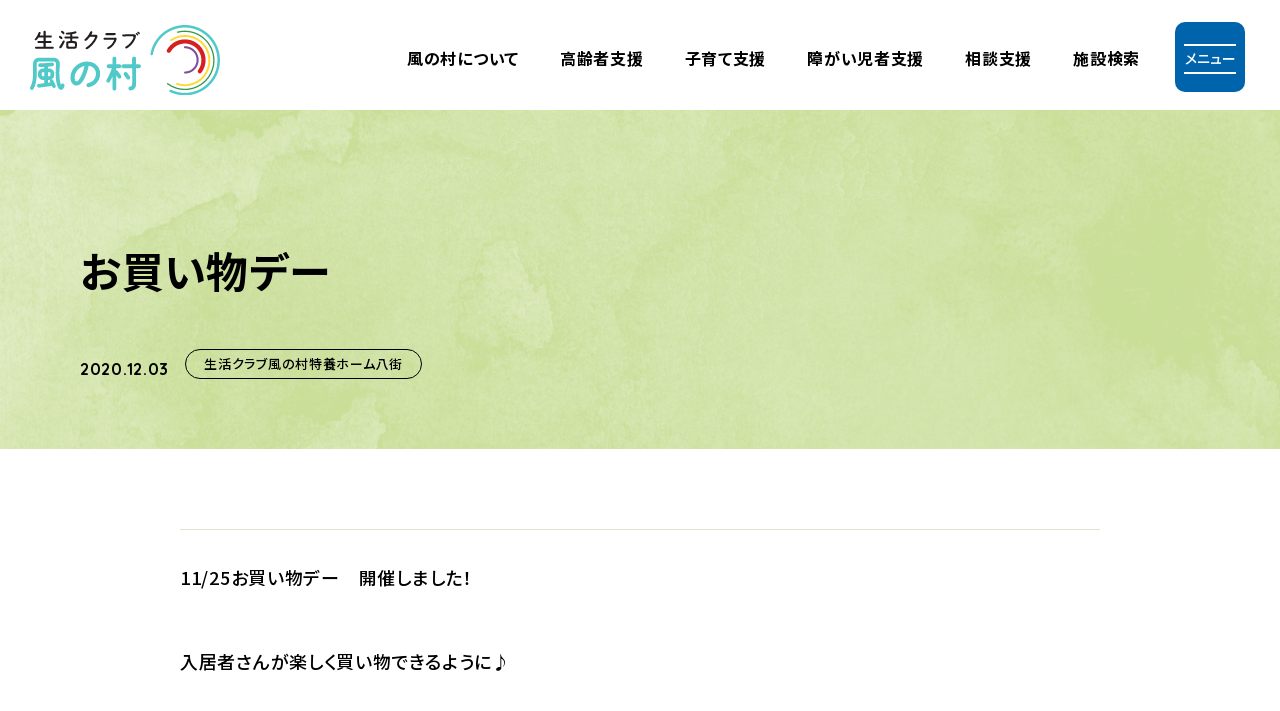

--- FILE ---
content_type: text/html; charset=UTF-8
request_url: https://kazenomura.jp/blog/%E3%81%8A%E8%B2%B7%E3%81%84%E7%89%A9%E3%83%87%E3%83%BC/
body_size: 19425
content:
<!DOCTYPE html>
<html lang="ja">
<head>
<meta charset="UTF-8">
<!-- Google Tag Manager -->
  <script>(function(w,d,s,l,i){w[l]=w[l]||[];w[l].push({'gtm.start':
  new Date().getTime(),event:'gtm.js'});var f=d.getElementsByTagName(s)[0],
  j=d.createElement(s),dl=l!='dataLayer'?'&l='+l:'';j.async=true;j.src=
  'https://www.googletagmanager.com/gtm.js?id='+i+dl;f.parentNode.insertBefore(j,f);
  })(window,document,'script','dataLayer','GTM-MF764KH');</script>
<!-- End Google Tag Manager -->
    <title>お買い物デー｜生活クラブ風の村【社会福祉法人生活クラブ】</title>
        <meta name="description" content="生活クラブ風の村の事業所だよりです。">
    <meta name="keywords" content="保育園,児童養護,高齢者,子育て,障がい児,障がい者,相談,千葉県,福祉支援,社会福祉法人,生活クラブ,風の村">
  <link rel="shortcut icon" href="/corporate/wp-content/themes/corporate_renewal/img/common/favicon.ico" type="image/vnd.microsoft.ico">
  <link rel="icon" href="/corporate/wp-content/themes/corporate_renewal/img/common/favicon.ico" type="image/vnd.microsoft.icon">
  <link rel="apple-touch-icon" href="/corporate/wp-content/themes/corporate_renewal/img/common/apple-touch-icon.png">
  <meta http-equiv="X-UA-Compatible" content="ie=edge">
  <meta name="format-detection" content="telephone=no">
  <meta name="viewport" content="width=device-width, initial-scale=1.0">
  <meta name="apple-mobile-web-app-capable" content="yes">
  <meta name="apple-mobile-web-app-status-bar-style" content="default">
    <meta property="og:type" content="article">
      <meta property="og:title" content="お買い物デー｜生活クラブ風の村【社会福祉法人生活クラブ】">
      <meta property="og:url" content="https://kazenomura.jp/blog/%e3%81%8a%e8%b2%b7%e3%81%84%e7%89%a9%e3%83%87%e3%83%bc/">
    <meta property="og:image" content="https://kazenomura.jp/corporate/wp-content/themes/corporate_renewal/img/common/ogp.png">
  <meta property="og:site_name" content="生活クラブ風の村【社会福祉法人生活クラブ】">
    <meta property="og:description" content="生活クラブ風の村の事業所だよりです。">
    <meta property="og:locale" content="ja_JP">
    <meta name="twitter:url" content="https://kazenomura.jp/blog/%e3%81%8a%e8%b2%b7%e3%81%84%e7%89%a9%e3%83%87%e3%83%bc/" />
    <meta name="twitter:card" content="summary_large_image">
    <meta name="twitter:title" content="お買い物デー｜生活クラブ風の村【社会福祉法人生活クラブ】">
      <meta name="twitter:description" content="生活クラブ風の村の事業所だよりです。">
    <meta name="twitter:image" content="https://kazenomura.jp/corporate/wp-content/themes/corporate_renewal/img/common/ogp.png">
  <link rel="stylesheet" href="/corporate/wp-content/themes/corporate_renewal/css/common/foundation.css?230403">
  <link rel="stylesheet" href="/corporate/wp-content/themes/corporate_renewal/css/common/object.css?240603">
  <link rel="stylesheet" href="/corporate/wp-content/themes/corporate_renewal/css/common/project.css?250311">
  <link rel="stylesheet" href="/corporate/wp-content/themes/corporate_renewal/css/common/slick.css">
  <link rel="stylesheet" href="/corporate/wp-content/themes/corporate_renewal/css/common/slick-theme.css">
        
  <!--google font-->
  <link rel="preconnect" href="https://fonts.googleapis.com">
  <link rel="preconnect" href="https://fonts.gstatic.com" crossorigin>
  <link href="https://fonts.googleapis.com/css2?family=Noto+Sans+JP:wght@500;700&family=Quicksand:wght@700&display=swap" rel="stylesheet">
</head>

<body>
<!-- Google Tag Manager (noscript) -->
<noscript><iframe src="https://www.googletagmanager.com/ns.html?id=GTM-MF764KH"
height="0" width="0" style="display:none;visibility:hidden"></iframe></noscript>
<!-- End Google Tag Manager (noscript) -->
<header class="p-header  " role="banner">
  <div class="p-header_wrapper">
        <div class="p-header_top">
      <a href="/"><img class="p-header_logo_img" src="/corporate/wp-content/themes/corporate_renewal/img/common/p-logo.svg" alt="生活クラブ風の村"></a>
    </div>
        <button class="p-header_btn js-btn">
      <span></span>
      <span></span>
      <span class="p-header_btn_txt js-header_btn_txt">メニュー</span>
    </button>
    <nav id="menu" class="p-header_nav" role="navigation">
      <ul class="p-header_list_wrapper">
          <li class="p-header_list"><a href="/company/" class="p-header_list_link c-hover_border_left_to_right">風の村について</a></li>
          <li class="p-header_list"><a href="/aged/" class="p-header_list_link c-hover_border_left_to_right">⾼齢者⽀援</a></li>
          <li class="p-header_list"><a href="/children/" class="p-header_list_link c-hover_border_left_to_right">⼦育て⽀援</a></li>
          <li class="p-header_list"><a href="/retardates/" class="p-header_list_link c-hover_border_left_to_right">障がい児者⽀援</a></li>
          <li class="p-header_list"><a href="/other/" class="p-header_list_link c-hover_border_left_to_right">相談支援</a></li>
          <li class="p-header_list"><a href="/facility_search/" class="p-header_list_link c-hover_border_left_to_right">施設検索</a></li>
          <!-- <li class="p-header_list is-logo"><a href="https://www.nippon-foundation.or.jp/" target="_blank" class="p-header_list_link_logo c-hover_opacity"><img class="p-header_logo_zaidan" src="/corporate/wp-content/themes/corporate_renewal/img/common/p-logo_nippon_foundation.svg" alt="日本財団"></a>
          </li> -->
          <li>
            <div class="js-nav p-header_nav_open">
              <div class="c-wrapper_middle">
                <a href="/"><img class="p-header_nav_open_logo" src="/corporate/wp-content/themes/corporate_renewal/img/common/p-logo.svg" alt="生活クラブ風の村"></a>
                <ul class="p-header_list_open_wrapper">
                  <li class="p-header_list_open">
                    <ul>
                      <li class="is-border_blue">
                        <a href="/" class="c-hover_border_left_to_right p-header_list_open_link">トップページ</a>
                      </li>
                    </ul>  
                  </li>
                  <li class="p-header_list_open">
                    <ul>
                      <li><a href="/aged/" class="c-hover_border_left_to_right  p-header_list_open_link">高齢者支援</a></li>
                      <li><a href="/children/" class="c-hover_border_left_to_right  p-header_list_open_link">子育て支援</a></li>
                      <li><a href="/retardates/" class="c-hover_border_left_to_right  p-header_list_open_link">障がい児者支援</a></li>
                      <li class="is-border_blue"><a href="/other/" class="c-hover_border_left_to_right  p-header_list_open_link">相談支援</a></li>
                    </ul>
                  </li>
                  <li class="p-header_list_open">
                    <ul>
                      <li><a href="/facility_search/" class="c-hover_border_left_to_right  p-header_list_open_link">施設検索</a></li>
                      <li><a href="/company/" class="c-hover_border_left_to_right  p-header_list_open_link">風の村について</a></li>
                      <li><a href="/news/" class="c-hover_border_left_to_right  p-header_list_open_link">お知らせ</a></li>
                      <li class="is-border_blue"><a href="/system/" class="c-hover_border_left_to_right  p-header_list_open_link">ソーシャルアクション</a></li>
                    </ul>
                  </li>
                  <li class="p-header_list_open">
                    <ul>
                      <li><a href="/seasonal_story/" class="c-hover_border_left_to_right p-header_list_open_link is-block"><span>インタビューコンテンツ</span><br>⽣活クラブ⾵の村の   Seasonal story</a></li>
                      <li class="is-border_blue is-information"><a href="/infomationdisclosure/" class="c-hover_border_left_to_right  p-header_list_open_link">情報公開</a></li>
                    </ul>
                  </li>
                </ul>
                <div class="p-header_bottom_wrapper">
                  <div class="p-header_bottom">
                    <a href="/documentrequest/" class="c-btn_middle_blue c-arrow_white">資料請求</a>
                    <a href="/contactus/" class="c-btn_middle_blue c-arrow_white">お問い合わせ</a>
                  </div>
                  <div class="p-header_bottom p-header_bottom_bnr_wrapper">
                    <a class="p-header_bottom_bnr c-hover_opacity" href="/recruit/" target="_blank">
                      <img class="js-img_switch" src="/corporate/wp-content/themes/corporate_renewal/img/common/p-footer_recruit_bnr_pc.png" alt="採⽤サイトはこちら">
                    </a>
                    <a class="p-header_bottom_bnr c-hover_opacity" target="_blank" href="https://www.youtube.com/channel/UCAt_t_9yFK_-hFN1xROlzPA">
                      <img class="js-img_switch" src="/corporate/wp-content/themes/corporate_renewal/img/common/p-footer_youtube_bnr_pc.png" alt="公式Youtube新しいタブで開きます">
                    </a>
                  </div>
                </div>
              </div>
            </div>
          </li>
      </ul>

    </nav>
  </div>
</header>
<main id="article_blog" role="main">
<section class="p-article_kv is-blog">
	<div class="p-article_kv_wrapper c-wrapper_middle">
		<h1 class="p-article_kv_ttl is-blog">お買い物デー</h1>
		<div class="p-article_kv_flex">
			<span class="p-article_kv_time is-blog">2020.12.03</span>
			<div class="p-article_kv_cat_wrapper">
													<a class="p-article_kv_cat is-blog c-hover_opacity" href="https://kazenomura.jp/?post_type=facility&p=79">
				生活クラブ風の村特養ホーム八街				</a>
						</div>
		</div>
	</div>
</section>

<div class="p-article_area js-article is-blog js-fix_target"> 
	<div class="p-article_area_wrapper is-blog">
		<p>11/25お買い物デー　開催しました！</p>
<p>入居者さんが楽しく買い物できるように♪</p>
<p><img loading="lazy" decoding="async" class="alignnone size-medium wp-image-20532" src="https://kazenomura.jp/corporate/wp-content/uploads/2020/11/DSCF7996-300x178.jpg" alt="" width="300" height="178" srcset="https://kazenomura.jp/corporate/wp-content/uploads/2020/11/DSCF7996-300x178.jpg 300w, https://kazenomura.jp/corporate/wp-content/uploads/2020/11/DSCF7996-768x457.jpg 768w, https://kazenomura.jp/corporate/wp-content/uploads/2020/11/DSCF7996-1024x609.jpg 1024w, https://kazenomura.jp/corporate/wp-content/uploads/2020/11/DSCF7996-1000x595.jpg 1000w" sizes="auto, (max-width: 300px) 100vw, 300px" /></p>
<p>店員は赤チェックでお出迎え</p>
<p><img loading="lazy" decoding="async" class="alignnone size-medium wp-image-20537" src="https://kazenomura.jp/corporate/wp-content/uploads/2020/11/DSCF80492-200x300.jpg" alt="" width="200" height="300" srcset="https://kazenomura.jp/corporate/wp-content/uploads/2020/11/DSCF80492-200x300.jpg 200w, https://kazenomura.jp/corporate/wp-content/uploads/2020/11/DSCF80492-768x1152.jpg 768w, https://kazenomura.jp/corporate/wp-content/uploads/2020/11/DSCF80492-683x1024.jpg 683w, https://kazenomura.jp/corporate/wp-content/uploads/2020/11/DSCF80492-1000x1500.jpg 1000w" sizes="auto, (max-width: 200px) 100vw, 200px" /></p>
<p>自分で見て、選んで、風の村通貨を使い支払って大事に持ち帰り(⌒∇⌒)</p>
<p><img loading="lazy" decoding="async" class="alignnone size-medium wp-image-20538" src="https://kazenomura.jp/corporate/wp-content/uploads/2020/11/DSCF81402-200x300.jpg" alt="" width="200" height="300" srcset="https://kazenomura.jp/corporate/wp-content/uploads/2020/11/DSCF81402-200x300.jpg 200w, https://kazenomura.jp/corporate/wp-content/uploads/2020/11/DSCF81402-768x1152.jpg 768w, https://kazenomura.jp/corporate/wp-content/uploads/2020/11/DSCF81402-683x1024.jpg 683w, https://kazenomura.jp/corporate/wp-content/uploads/2020/11/DSCF81402-1000x1500.jpg 1000w" sizes="auto, (max-width: 200px) 100vw, 200px" /></p>
		<div class ="layout">
			
<div class="layout_area area_">
</div><!-- //.layout_area -->
		</div>
		<div class="p-article_paging">
					<div class='p-article_paging_prev p-article_paging_side'><a href='https://kazenomura.jp/blog/%e3%83%a9%e3%83%83%e3%82%ad%e3%83%bc%e3%81%95%e3%82%9310%e5%91%a8%e5%b9%b4/'>前の記事</a></div><div class='p-article_paging_next p-article_paging_side'><a href='https://kazenomura.jp/blog/%e7%89%b9%e9%a4%8a%e3%83%9b%e3%83%bc%e3%83%a0%e3%80%80%e5%85%ab%e8%a1%97%e3%80%80%e3%80%80%e9%9d%a2%e4%bc%9a%e6%96%b9%e6%b3%95%e3%81%ab%e3%81%a4%e3%81%84%e3%81%a6/'>次の記事</a></div>				</div>
		<div class="p-article_paging_back is-blog"><a class="c-btn_large_blue  c-arrow_white" href='https://kazenomura.jp//blog'>事業所だより一覧</a></div>
	</div>
</div>








  <div class="p-bnr">
	<div class="p-bnr_recruit p-bnr_content">
		<h2 class="p-bnr_recruit_ttl">
      <img class="p-bnr_recruit_ttl_img" src="/corporate/wp-content/themes/corporate_renewal/img/common/p-bnr_recruit_en.png" alt="Recruit">
      ⾵の村で⼀緒に働きませんか？
    </h2>
    <a class="c-btn_large_blue c-arrow_white p-bnr_btn" href="/recruit/">採用サイトはこちら</a>
  </div>
  <div class="p-bnr_universal p-bnr_content">
    <h2><a class="p-bnr_universal_link c-arrow_green" href="/universal/">ユニバーサル就労の取り組み</a></h2>
    <p class="p-bnr_universal_ttl">NPO法⼈ユニバーサル就労ネットワークちばと連携</p>
  </div>
</div>
  
<div class="p-breadcrumbs">
  <div class="p-breadcrumbs_wrapper">
    <ul class="p-breadcrumbs_list_wrapper">
              <li class="p-breadcrumbs_list"><a class="c-hover_opacity" href="/">トップページ</a></li> 
             
             
             
             
             
             
             
                  <li class="p-breadcrumbs_list"><a class="c-hover_opacity" href="/blog/">事業所だより</a></li>
          <li class="p-breadcrumbs_list"><a class="c-hover_opacity" href="/new_blog/">新着事業所だより一覧</a></li>
          <li class="p-breadcrumbs_list">お買い物デー</li>
           
         
        
    </ul>
  </div>
</div>

    

</main>
<footer class="p-footer">
  <div class="p-footer_wrapper c-wrapper_middle">
    <div class="p-footer_content">
      <h2 class="p-footer_ttl"><img src="/corporate/wp-content/themes/corporate_renewal/img/common/p-logo.svg" alt="生活クラブ風の村">生活クラブ風の村（社会福祉法人生活クラブ）<span class="p-footer_ttl_sub">居住支援法人</span></h2>
      <div class="p-footer_about">
        <h3 class="p-footer_about_ttl c-ttl_small">事業本部</h3>
        <p class="p-footer_about_txt">〒285-0837<br class="u-pc_show">千葉県佐倉市王子台 1-28-8 ちばぎん臼井ビル 4階</p>
        <dl class="p-footer_about_content_wrapper">
          <dt class="p-footer_about_content_ttl">TEL</dt>
          <dd class="p-footer_about_content_txt"><a href="tel:043-497-5333">043-497-5333</a></dd>
        </dl>
        <dl class="p-footer_about_content_wrapper">
          <dt class="p-footer_about_content_ttl">FAX</dt>
          <dd class="p-footer_about_content_txt">043-497-5334</dd>
        </dl>
      </div>
    </div>
    <div>
      <div class="p-footer_link_content">
        <div class="p-footer_link">
          <h3 class="p-footer_link_ttl c-ttl_small">⽀援事業について</h3>
          <ul class="p-footer_link_list_wrapper">
            <li class="p-footer_link_list">
              <ul>
                <li><a class="c-hover_border_left_to_right" href="/aged/">⾼齢者⽀援</a></li>
                <li><a class="c-hover_border_left_to_right" href="/children/">⼦育て⽀援</a></li>
                <li><a class="c-hover_border_left_to_right" href="/retardates/">障がい児者⽀援</a></li>
              </ul>
            </li>
            <li class="p-footer_link_list">
              <ul>
                <li><a class="c-hover_border_left_to_right" href="/other/">相談⽀援</a></li>
                <li><a class="c-hover_border_left_to_right" href="/facility_search/">施設検索</a></li>
                <li><a class="c-hover_border_left_to_right" href="/blog/">事業所だより</a></li>
              </ul>
            </li>
          </ul>
        </div>
        <div class="p-footer_link">
          <h3 class="p-footer_link_ttl c-ttl_small">法人について</h3>
          <ul class="p-footer_link_list_wrapper">
            <li class="p-footer_link_list">
              <ul>
                <li><a class="c-hover_border_left_to_right" href="/company/">風の村について</a></li>
                <li><a class="c-hover_border_left_to_right" href="/universal/">ユニバーサル就労</a></li>
              </ul>
            </li>
            <li class="p-footer_link_list">
              <ul>
                <li><a class="c-hover_border_left_to_right" href="/system/">ソーシャルアクション</a></li>
                <li><a class="c-hover_border_left_to_right" href="/right/">利⽤者の権利擁護</a></li>
                <li class="is-left"><a class="c-hover_border_left_to_right" href="/link/">風の村関連リンク</a></li>
                <li><a class="c-hover_border_left_to_right" href="/infomationdisclosure/">情報公開</a></li>
              </ul>
            </li>
          </ul>
        </div>
        <div class="p-footer_link">
           <a class="p-footer_link_bnr c-hover_opacity" href="/recruit/" target="_blank">
            <img class="js-img_switch" src="/corporate/wp-content/themes/corporate_renewal/img/common/p-footer_recruit_bnr_pc.png" alt="採⽤サイトはこちら">
           </a>
           <a class="p-footer_link_bnr c-hover_opacity" target="_blank" href="https://www.youtube.com/channel/UCAt_t_9yFK_-hFN1xROlzPA">
            <img class="js-img_switch" src="/corporate/wp-content/themes/corporate_renewal/img/common/p-footer_youtube_bnr_pc.png" alt="公式Youtube新しいタブで開きます">
           </a>
        </div>
      </div>
      <div class="p-footer_btn">
        <a href="/donation/" class="c-btn_middle_blue c-arrow_white">ご寄附について</a>
        <a href="/documentrequest/" class="c-btn_middle_blue c-arrow_white">資料請求</a>
        <a href="/contactus/" class="c-btn_middle_blue c-arrow_white">お問い合わせ</a>
      </div>
    </div>
  </div>
  <div class="p-footer_bottom">
    <div class="c-wrapper_large p-footer_bottom_content">
      <div class="p-footer_bottom_link">
        <a href="/personal_information/" class="c-hover_opacity">個⼈情報保護⽅針</a>
      </div>
      <p class="p-footer_bottom_copy">&copy;2023 社会福祉法人生活クラブ</p>
    </div>
  </div>
</footer>



  
<script src="/corporate/wp-content/themes/corporate_renewal/js/vendor/jquery.js"></script>
<script src="/corporate/wp-content/themes/corporate_renewal/js/vendor/lazysizes.min.js"></script>
<script src="/corporate/wp-content/themes/corporate_renewal/js/vendor/slick.js"></script>
<script src="/corporate/wp-content/themes/corporate_renewal/js/vendor/gsap.min.js"></script>
<script src="/corporate/wp-content/themes/corporate_renewal/js/vendor/ScrollTrigger.min.js"></script>
<script src="/corporate/wp-content/themes/corporate_renewal/js/main.js?240603"></script>
  
</body>
</html>


--- FILE ---
content_type: text/css
request_url: https://kazenomura.jp/corporate/wp-content/themes/corporate_renewal/css/common/project.css?250311
body_size: 153432
content:
@charset "UTF-8";

.p-header {
  z-index: 9;
  position: absolute;
  top: 0;
  width: 100%;
  min-width: 128rem;
  height: 11rem;
}

.p-header.is-none {
  position: fixed;
  -webkit-transform: translateY(-100%);
  transform: translateY(-100%);
}

.p-header.is-fix {
  position: fixed;
  background: #ffffff;
  -webkit-box-shadow: 0px 10px 20px 0px rgba(2, 2, 2, 0.05);
  box-shadow: 0px 10px 20px 0px rgba(2, 2, 2, 0.05);
  -webkit-transition: top 0.4s;
  transition: top 0.4s;
}

.p-header.is-open {
  position: fixed;
  height: 100%;
}

.p-header.is-form {
  position: absolute;
}

.p-header_wrapper {
  display: -webkit-box;
  display: -ms-flexbox;
  display: flex;
  position: relative;
  -webkit-box-align: center;
  -ms-flex-align: center;
  align-items: center;
  -webkit-box-pack: justify;
  -ms-flex-pack: justify;
  justify-content: space-between;
  max-width: 136.6rem;
  margin: 0 auto;
  margin: 0 auto;
  padding-top: 2.5rem;
  padding-right: 3rem;
  padding-left: 3rem;
}

.p-header_top {
  z-index: 4;
  height: 6.5rem;
  text-align: left;
  -webkit-transition: -webkit-transform 0.4s;
  transition: -webkit-transform 0.4s;
  transition: transform 0.4s;
  transition: transform 0.4s, -webkit-transform 0.4s;
}

.p-header_top_open {
  display: none;
}

.p-header_logo {
  margin: 2.5rem 2.2rem;
  text-align: left;
}

.p-header_logo_img {
  position: relative;
  width: 10rem;
}

.p-header_logo_img_sp {
  display: none;
  position: relative;
  width: 10rem;
}

.p-header_logo_img {
  z-index: 9999;
  position: relative;
  width: 19rem;
}

.p-header_logo_zaidan {
  width: 6.2rem;
}

.p-header_btn {
  display: inline-block;
  z-index: 9999;
  position: absolute;
  top: 2.2rem;
  right: 3.5rem;
  width: 7rem;
  height: 7rem;
  -webkit-transform: translateX(0);
  transform: translateX(0);
  border-radius: 1rem;
  background: #0064ad;
  vertical-align: middle;
  cursor: pointer;
}

.p-header_btn_txt {
  top: 2.2rem;
  background: none;
  color: #ffffff;
  font-size: 1.4rem;
  letter-spacing: 0;
}

.p-header_btn.is-none {
  display: none;
}

.p-header_btn.active {
  top: 2.2rem;
  right: 3.5rem;
  width: 7rem;
  height: 7rem;
}

.p-header_btn.active span {
  background-color: #ffffff;
}

.p-header_btn.active span:nth-of-type(1) {
  top: 2.6rem;
  left: 2rem;
  width: 3rem;
  -webkit-transform: rotate(-45deg);
  transform: rotate(-45deg);
}

.p-header_btn.active span:nth-of-type(2) {
  bottom: 4.2rem;
  left: 2rem;
  width: 3rem;
  -webkit-transform: rotate(45deg);
  transform: rotate(45deg);
}

.p-header_btn.active span:nth-of-type(3) {
  top: 3.9rem;
  width: 7rem;
}

.p-header_btn span {
  -webkit-box-sizing: border-box;
  box-sizing: border-box;
  display: inline-block;
  position: absolute;
  left: 50%;
  width: 5.2rem;
  height: 2px;
  -webkit-transform: translateX(-50%);
  transform: translateX(-50%);
  background: #ffffff;
}

.p-header_btn span:nth-of-type(1) {
  top: 2.2rem;
}

.p-header_btn span:nth-of-type(2) {
  bottom: 1.8rem;
}

.p-header_btn span:nth-of-type(3) {
  background: none;
}

.p-header_nav {
  visibility: visible;
  height: 100%;
  opacity: 1;
}

.p-header_nav_open {
  visibility: hidden;
  z-index: 999;
  position: fixed;
  top: 0;
  right: 0;
  width: 100%;
  height: 100%;
  padding-top: 9.5rem;
  overflow-y: scroll;
  background: #ffffff;
  opacity: 0;
  -webkit-transition: visibility 0.5s,opacity 0.5s;
  transition: visibility 0.5s,opacity 0.5s;
}

.p-header_nav_open.is-active {
  visibility: visible;
  background: url(/corporate/wp-content/themes/corporate_renewal/img/common/p-header_nav_bg_pc.png);
  background-repeat: no-repeat;
  background-size: 100% 100%;
  opacity: 1;
}

.p-header_nav_open.is-none {
  display: none;
}

.p-header_nav_open_logo {
  width: 22rem;
}

.p-header_list {
  position: relative;
  margin-right: 4.1rem;
  font-size: 1.6rem;
  font-weight: 600;
  text-align: left;
}

.p-header_list::marker {
  display: none;
}

.p-header_list_wrapper {
  display: -webkit-box;
  display: -ms-flexbox;
  display: flex;
  -webkit-box-align: center;
  -ms-flex-align: center;
  align-items: center;
}

.p-header_list:nth-of-type(6) {
  margin-right: 11rem;
}

.p-header_list.is-logo {
  margin-right: 11rem;
}

.p-header_list_link {
  display: block;
  position: relative;
  opacity: 1;
}

.p-header_list_link_logo {
  display: block;
  z-index: 9;
  position: relative;
}

.p-header_list_open {
  font-size: 2.3rem;
  letter-spacing: .04em;
}

.p-header_list_open_link.is-block {
  display: block;
}

.p-header_list_open_link.is-block::after {
  bottom: 0px;
}

.p-header_list_open ul li {
  margin-bottom: 2.5rem;
  margin-left: 2rem;
  list-style: disc;
}

.p-header_list_open ul li::marker {
  margin-left: .8em;
  color: #0064ad;
  font-size: 1.8rem;
}

.p-header_list_open ul li.is-border_blue {
  position: relative;
}

.p-header_list_open ul li.is-information {
  margin-top: 5rem;
}

.p-header_list_open ul li span {
  display: inline-block;
  font-size: 1.8rem;
}

.p-header_list_open_wrapper {
  display: -webkit-box;
  display: -ms-flexbox;
  display: flex;
  -webkit-box-align: start;
  -ms-flex-align: start;
  align-items: flex-start;
  -webkit-box-pack: justify;
  -ms-flex-pack: justify;
  justify-content: space-between;
  margin-top: 3.5rem;
}

.p-header_bottom {
  display: -webkit-box;
  display: -ms-flexbox;
  display: flex;
  -webkit-box-align: start;
  -ms-flex-align: start;
  align-items: flex-start;
  -webkit-box-pack: justify;
  -ms-flex-pack: justify;
  justify-content: space-between;
}

.p-header_bottom a {
  display: block;
  margin-right: 4rem;
}

.p-header_bottom a:last-child {
  margin-right: 0;
}

.p-header_bottom_wrapper {
  display: -webkit-box;
  display: -ms-flexbox;
  display: flex;
  -webkit-box-align: start;
  -ms-flex-align: start;
  align-items: flex-start;
  -webkit-box-pack: justify;
  -ms-flex-pack: justify;
  justify-content: space-between;
  margin-top: 3.3rem;
  padding-top: 4.5rem;
}

.p-header_bottom_bnr_wrapper {
  width: 47rem;
}

.p-footer_wrapper {
  display: -webkit-box;
  display: -ms-flexbox;
  display: flex;
  -webkit-box-align: start;
  -ms-flex-align: start;
  align-items: flex-start;
  -webkit-box-pack: justify;
  -ms-flex-pack: justify;
  justify-content: space-between;
  padding-top: 5.6rem;
  padding-bottom: 5.5rem;
}

.p-footer_content {
  width: 40rem;
  margin-right: 2rem;
}

.p-footer_ttl {
  margin-bottom: 1.5rem;
  font-size: 1.6rem;
  font-weight: 700;
  line-height: 1.88235;
}

.p-footer_ttl_sub {
  display: block;
  font-size: 1.4rem;
}

.p-footer_ttl img {
  display: block;
  width: 25rem;
  margin-bottom: .6rem;
}

.p-footer_about {
  padding: 2.8rem 3rem 3rem 3rem;
  background: #fcfbf2;
  font-weight: 700;
}

.p-footer_about_ttl {
  text-align: center;
}

.p-footer_about_txt {
  margin: 0.2rem 0 .9rem;
  font-size: 1.4rem;
  line-height: 1.64286;
}

.p-footer_about_content_wrapper {
  display: -webkit-box;
  display: -ms-flexbox;
  display: flex;
  -webkit-box-align: center;
  -ms-flex-align: center;
  align-items: center;
  margin-bottom: .5rem;
}

.p-footer_about_content_ttl {
  width: 5rem;
  height: 1.8rem;
  margin-right: 1rem;
  border: 1px solid #000000;
  border-radius: 1rem;
  font-size: 1.2rem;
  line-height: 1.5rem;
  text-align: center;
}

.p-footer_about_content_txt {
  font-size: 1.6rem;
  line-height: 1.275;
}

.p-footer_link_content {
  display: -webkit-box;
  display: -ms-flexbox;
  display: flex;
  -webkit-box-pack: justify;
  -ms-flex-pack: justify;
  justify-content: space-between;
}

.p-footer_link_ttl {
  margin-bottom: .5rem;
}

.p-footer_link_list ul li {
  margin-left: 1em;
  line-height: 1.6;
  list-style: disc;
}

.p-footer_link_list ul li::marker {
  margin-left: 1em;
  background: #0064ad;
  color: #0064ad;
  font-size: 1.6rem;
}

.p-footer_link_list a {
  font-size: 1.4rem;
  font-weight: 700;
  line-height: 2.14286;
}

.p-footer_link_bnr {
  display: block;
}

.p-footer_link_bnr:nth-of-type(1) {
  margin-bottom: 1.5rem;
}

.p-footer_link_bnr img {
  width: 22rem;
}

.p-footer_btn {
  display: -webkit-box;
  display: -ms-flexbox;
  display: flex;
  -webkit-box-pack: justify;
  -ms-flex-pack: justify;
  justify-content: space-between;
  margin-top: 2.7rem;
  color: #ffffff;
  font-size: 1.8rem;
}

.p-footer_btn a {
  margin-right: 2rem;
}

.p-footer_btn a:last-child {
  margin-right: 0;
}

.p-footer_bottom {
  padding-top: 6.5rem;
  padding-bottom: 8.5rem;
  background: #c9de96;
}

.p-footer_bottom_content {
  display: -webkit-box;
  display: -ms-flexbox;
  display: flex;
  -webkit-box-align: center;
  -ms-flex-align: center;
  align-items: center;
  -webkit-box-pack: justify;
  -ms-flex-pack: justify;
  justify-content: space-between;
}

.p-footer_bottom_link a {
  margin-right: 3.6rem;
  font-size: 1.2rem;
  line-height: 1.41176;
}

.p-footer_bottom_link a:last-child {
  margin-right: 0;
}

.p-footer_bottom_copy {
  font-size: 1.2rem;
  line-height: 1.41176;
}

.p-kv {
  z-index: 2;
  position: relative;
  background: url(/corporate/wp-content/themes/corporate_renewal/img/common/p-kv_bg_pc.png);
  background-size: cover;
}

.p-kv_wrapper {
  height: 34.77306vw;
  min-height: 47.5rem;
}

.p-kv_ttl {
  position: absolute;
  top: 56%;
  color: #ffffff;
  font-weight: bold;
  text-align: left;
}

.p-kv_ttl img {
  height: 4rem;
}

.p-kv_ttl.is-privacy .p-kv_ttl_en {
  left: 9.5rem;
  max-width: 37rem;
}

.p-kv_ttl.is-privacy .p-kv_ttl_en img {
  height: 8rem;
}

.p-kv_ttl.is-right .p-kv_ttl_en {
  left: 14.5rem;
  max-width: 37rem;
}

.p-kv_ttl.is-right .p-kv_ttl_en img {
  height: 6rem;
}

.p-kv_ttl.is-infomationdisclosure .p-kv_ttl_en {
  left: 5.5rem;
  width: 40rem;
}

.p-kv_ttl.is-infomationdisclosure .p-kv_ttl_en img {
  height: 10rem;
}

.p-kv_ttl.is-link .p-kv_ttl_en {
  left: 21rem;
}

.p-kv_ttl.is-contactus .p-kv_ttl_en {
  left: 12.5rem;
}

.p-kv_ttl.is-contactus .p-kv_ttl_en img {
  height: 6.4rem;
}

.p-kv_ttl.is-documentrequest .p-kv_ttl_en {
  left: 11.5rem;
  width: 34rem;
}

.p-kv_ttl.is-documentrequest .p-kv_ttl_en img {
  width: 100%;
  height: 9.4rem;
}

.p-kv_ttl.is-company .p-kv_ttl_en {
  left: 17.5rem;
}

.p-kv_ttl.is-aged {
  top: 46%;
}

.p-kv_ttl.is-aged img {
  height: 8.5rem;
}

.p-kv_ttl.is-aged .p-kv_ttl_en {
  top: 8.5rem;
  left: 3rem;
  width: 43rem;
}

.p-kv_ttl.is-aged .p-kv_ttl_en img {
  height: 9.5rem;
}

.p-kv_ttl.is-seasonal_story {
  top: 46%;
}

.p-kv_ttl.is-seasonal_story img {
  height: 8.5rem;
}

.p-kv_ttl.is-seasonal_story .p-kv_ttl_en {
  top: 8.5rem;
  left: 3rem;
  width: 43rem;
}

.p-kv_ttl.is-seasonal_story .p-kv_ttl_en img {
  height: 9.5rem;
}

.p-kv_ttl.is-blog .p-kv_ttl_en {
  top: 3.5rem;
  left: 13rem;
  width: 33rem;
}

.p-kv_ttl.is-blog .p-kv_ttl_en img {
  height: 7rem;
}

.p-kv_ttl.is-blog_new {
  top: 46%;
}

.p-kv_ttl.is-blog_new img {
  height: 8.5rem;
}

.p-kv_ttl.is-blog_new .p-kv_ttl_en {
  top: 9rem;
  left: 17rem;
  width: 31rem;
}

.p-kv_ttl.is-blog_new .p-kv_ttl_en img {
  height: 7.5rem;
}

.p-kv_ttl.is-blog_time .p-kv_ttl_en {
  top: 3.5rem;
  left: 13rem;
  width: 33rem;
}

.p-kv_ttl.is-blog_time .p-kv_ttl_en img {
  height: 7rem;
}

.p-kv_ttl.is-blog_facility .p-kv_ttl_en {
  top: 3.5rem;
  left: 13rem;
  width: 33rem;
}

.p-kv_ttl.is-blog_facility .p-kv_ttl_en img {
  height: 7rem;
}

.p-kv_ttl.is-other {
  top: 46%;
}

.p-kv_ttl.is-other img {
  height: 8.5rem;
}

.p-kv_ttl.is-other .p-kv_ttl_en {
  top: 10rem;
  left: 6.5rem;
  width: 43rem;
}

.p-kv_ttl.is-other .p-kv_ttl_en img {
  height: 10.7rem;
}

.p-kv_ttl.is-children {
  top: 46%;
}

.p-kv_ttl.is-children img {
  height: 8.5rem;
}

.p-kv_ttl.is-children .p-kv_ttl_en {
  top: 10.9rem;
  left: 12rem;
  width: 43rem;
}

.p-kv_ttl.is-children .p-kv_ttl_en img {
  height: 10.5rem;
}

.p-kv_ttl.is-retardates {
  top: 46%;
}

.p-kv_ttl.is-retardates img {
  height: 8.5rem;
}

.p-kv_ttl.is-retardates .p-kv_ttl_en {
  top: 8.5rem;
  left: 6rem;
  width: 43rem;
}

.p-kv_ttl.is-retardates .p-kv_ttl_en img {
  height: 12rem;
}

.p-kv_ttl.is-universal .p-kv_ttl_en {
  top: 5rem;
  left: 3rem;
  width: 43rem;
}

.p-kv_ttl.is-universal .p-kv_ttl_en img {
  height: 8.5rem;
}

.p-kv_ttl.is-facility_search {
  top: 46%;
}

.p-kv_ttl.is-facility_search img {
  height: 8.5rem;
}

.p-kv_ttl.is-facility_search .p-kv_ttl_en {
  top: 7.5rem;
  left: 7rem;
  width: 44rem;
}

.p-kv_ttl.is-facility_search .p-kv_ttl_en img {
  height: 9.5rem;
}

.p-kv_ttl.is-facility_search_results_aged {
  top: 42%;
}

.p-kv_ttl.is-facility_search_results_aged img {
  height: 14rem;
}

.p-kv_ttl.is-facility_search_results_aged .p-kv_ttl_en {
  top: 14rem;
  left: 4rem;
  width: 40rem;
}

.p-kv_ttl.is-facility_search_results_aged .p-kv_ttl_en img {
  height: 9.5rem;
}

.p-kv_ttl.is-facility_search_results_retardates {
  top: 42%;
}

.p-kv_ttl.is-facility_search_results_retardates img {
  height: 14rem;
}

.p-kv_ttl.is-facility_search_results_retardates .p-kv_ttl_en {
  top: 14rem;
  left: 4rem;
  width: 40rem;
}

.p-kv_ttl.is-facility_search_results_retardates .p-kv_ttl_en img {
  height: 9.5rem;
}

.p-kv_ttl.is-system {
  top: 45%;
}

.p-kv_ttl.is-system img {
  height: 9.2rem;
}

.p-kv_ttl.is-system .p-kv_ttl_en {
  top: 10rem;
  left: 14rem;
  width: 34rem;
}

.p-kv_ttl.is-system .p-kv_ttl_en img {
  height: 7.5rem;
}

.p-kv_ttl_en {
  display: block;
  position: absolute;
  top: 5.5rem;
  left: 11.5rem;
  width: 100%;
}

.p-kv_ttl_en img {
  height: 5.4rem;
}

.p-page_number_wrapper {
  display: -webkit-box;
  display: -ms-flexbox;
  display: flex;
  -webkit-box-align: center;
  -ms-flex-align: center;
  align-items: center;
  -webkit-box-pack: center;
  -ms-flex-pack: center;
  justify-content: center;
  padding-top: 3.8rem;
  font-family: "Quicksand", sans-serif;
  font-weight: 700;
  text-align: center;
}

.p-page_number_wrapper .current {
  -moz-border-radius: 50%;
  width: 4.5rem;
  height: 4.5rem;
  margin: 0 .5rem;
  border-radius: .3rem;
  border-radius: 50%;
  background: #000000;
  background: #0064ad;
  color: #ffffff;
  line-height: 4.5rem;
}

.p-page_number_wrapper .prev.is-none {
  position: relative;
  width: 4.5rem;
  height: 4.5rem;
  margin-right: .5rem;
  padding: 2rem 1.7rem;
  border: 1px solid #e2e2d2;
  border-radius: 50%;
}

.p-page_number_wrapper .prev.is-none::before {
  display: block;
  display: inline-block;
  position: absolute;
  position: absolute;
  top: 1.6rem;
  right: 1.5rem;
  width: 1.2rem;
  height: 1.2rem;
  -webkit-transform: rotate(180deg);
  transform: rotate(180deg);
  background: url(/corporate/wp-content/themes/corporate_renewal/img/common/p-btn_arrow_gray.svg);
  background-repeat: no-repeat;
  background-size: contain;
  content: '';
  content: '';
}

.p-page_number_wrapper .next.is-none {
  position: relative;
  width: 4.5rem;
  height: 4.5rem;
  margin-left: .5rem;
  padding: 2rem 1.7rem;
  border: 1px solid #e2e2d2;
  border-radius: 50%;
}

.p-page_number_wrapper .next.is-none::before {
  display: block;
  display: inline-block;
  position: absolute;
  position: absolute;
  top: 1.7rem;
  right: 1.5rem;
  width: 1.2rem;
  height: 1.2rem;
  background: url(/corporate/wp-content/themes/corporate_renewal/img/common/p-btn_arrow_gray.svg);
  background-repeat: no-repeat;
  background-size: contain;
  content: '';
  content: '';
}

.p-page_number_wrapper a.prev {
  position: relative;
  width: 4.5rem;
  height: 4.5rem;
  margin-right: .5rem;
  padding: 2rem 1.7rem;
  border: 1px solid #0064ad;
  border-radius: 50%;
  -webkit-transition: background .4s;
  transition: background .4s;
}

.p-page_number_wrapper a.prev::before {
  display: block;
  display: inline-block;
  position: absolute;
  position: absolute;
  top: 1.6rem;
  right: 1.5rem;
  width: 1.2rem;
  height: 1.2rem;
  -webkit-transform: rotate(180deg);
  transform: rotate(180deg);
  background: url(/corporate/wp-content/themes/corporate_renewal/img/common/p-btn_arrow_blue.svg);
  background-repeat: no-repeat;
  background-size: contain;
  content: '';
  content: '';
}

.p-page_number_wrapper a.prev:hover {
  background: #0064ad;
}

.p-page_number_wrapper a.prev:hover::before {
  background: url(/corporate/wp-content/themes/corporate_renewal/img/common/p-btn_arrow_white.svg);
}

.p-page_number_wrapper a.next {
  position: relative;
  width: 4.5rem;
  height: 4.5rem;
  margin-left: .5rem;
  padding: 2rem 1.7rem;
  border: 1px solid #0064ad;
  border-radius: 50%;
  -webkit-transition: background .4s;
  transition: background .4s;
}

.p-page_number_wrapper a.next::before {
  display: block;
  display: inline-block;
  position: absolute;
  position: absolute;
  top: 1.7rem;
  right: 1.5rem;
  width: 1.2rem;
  height: 1.2rem;
  background: url(/corporate/wp-content/themes/corporate_renewal/img/common/p-btn_arrow_blue.svg);
  background-repeat: no-repeat;
  background-size: contain;
  content: '';
  content: '';
}

.p-page_number_wrapper a.next:hover {
  background: #0064ad;
}

.p-page_number_wrapper a.next:hover::before {
  background: url(/corporate/wp-content/themes/corporate_renewal/img/common/p-btn_arrow_white.svg);
}

.p-page_number_wrapper a.inactive {
  width: 4.5rem;
  height: 4.5rem;
  margin: 0 .5rem;
  border: 1px solid #0064ad;
  border-radius: 50%;
  color: #0064ad;
  font-size: 1.6rem;
  letter-spacing: .06em;
  line-height: 1.3125;
  line-height: 4.5rem;
  -webkit-transition: color .4s,background .4s;
  transition: color .4s,background .4s;
}

.p-page_number_wrapper a.inactive:hover {
  background: #0064ad;
  color: #ffffff;
}

.p-archive_news {
  display: -webkit-box;
  display: -ms-flexbox;
  display: flex;
  position: relative;
  -webkit-box-orient: horizontal;
  -webkit-box-direction: reverse;
  -ms-flex-direction: row-reverse;
  flex-direction: row-reverse;
  -webkit-box-pack: justify;
  -ms-flex-pack: justify;
  justify-content: space-between;
  max-width: 124rem;
  margin: 0 auto;
  padding-top: 8rem;
  padding-left: 6rem;
  background: #ffffff;
}

.p-archive_news_wrapper {
  overflow: hidden;
}

.p-archive_news_sidebar {
  scrollbar-width: none;
  position: relative;
  width: 33.3rem;
  padding: 4.5rem 6rem 0 5rem;
  border-radius: 2rem 0 0 2rem;
  background: #fcfbf2;
}

.p-archive_news_sidebar::after {
  display: block;
  z-index: -1;
  position: absolute;
  top: 0;
  width: 100vw;
  height: 100%;
  background: #fcfbf2;
  content: "";
}

.p-archive_news_sidebar_content {
  position: absolute;
  top: 4.5rem;
  padding: 2rem 0;
}

.p-archive_news_sidebar_content.is-fix {
  -webkit-box-sizing: border-box;
  box-sizing: border-box;
  position: fixed;
  top: 15rem;
  overflow-y: scroll;
}

.p-archive_news_sidebar_content.is-fix::-webkit-scrollbar {
  display: none;
}

.p-archive_news_sidebar_content.is-bottom {
  position: absolute;
  top: auto;
  bottom: 4rem;
}

.p-archive_news_sidebar_ttl {
  display: -webkit-box;
  display: -ms-flexbox;
  display: flex;
  -webkit-box-align: center;
  -ms-flex-align: center;
  align-items: center;
  font-size: 2rem;
  font-weight: bold;
  line-height: 1.05;
}

.p-archive_news_sidebar_ttl::before {
  display: inline-block;
  width: 3.5rem;
  height: 1.7rem;
  margin-right: 2rem;
  background: url(/corporate/wp-content/themes/corporate_renewal/img/common/p-article_sidebar_ttl_icn.svg);
  background-repeat: no-repeat;
  background-size: contain;
  content: "";
}

.p-archive_news_sidebar ul {
  margin-top: 2rem;
  border: 1px solid #e2e2d2;
  border-radius: 1rem;
  background: #ffffff;
}

.p-archive_news_sidebar ul li {
  border-bottom: 1px solid #e2e2d2;
}

.p-archive_news_sidebar ul li:last-child {
  border-bottom: none;
}

.p-archive_news_sidebar ul li a {
  display: block;
  padding: 1.9rem 2.2rem;
  color: #000000;
  font-size: 1.8rem;
  font-weight: bold;
  line-height: 1.16667;
}

.p-archive_news_sidebar ul li.is-select {
  display: block;
  padding: .3rem 0rem;
  background: #f4f3e8;
  color: #000000;
  font-size: 1.8rem;
  font-weight: bold;
  line-height: 1.16667;
  pointer-events: none;
}

.p-archive_news_content {
  max-width: 22rem;
}

.p-archive_news_cat_ttl {
  display: inline-block;
  display: block;
  max-width: 62rem;
  margin-top: 6.5rem;
  padding: 0 2.5rem;
  border-radius: 29rem;
  background: #e3f3fb;
  color: #0064ad;
  font-size: 2rem;
  font-weight: 700;
  letter-spacing: .06em;
  line-height: 5.7rem;
  text-align: center;
}

.p-archive_news_area {
  width: calc(100% - 38.3rem);
  max-width: 80rem;
  min-height: 114.4rem;
  margin: 0 auto 0 0;
  border-top: 1px solid #e2e2d2;
  word-break: break-all;
}

.p-archive_news_list {
  border-bottom: 1px solid #e2e2d2;
}

.p-archive_news_list_link {
  display: block;
  position: relative;
  padding: 1.9rem 5rem 1.9rem 2rem;
  background: #ffffff;
}

.p-archive_news_list_flex {
  display: -webkit-box;
  display: -ms-flexbox;
  display: flex;
  -webkit-box-align: center;
  -ms-flex-align: center;
  align-items: center;
}

.p-archive_news_list_time {
  min-width: 8.5rem;
}

.p-archive_news_list_cat {
  display: inline-block;
  position: relative;
  position: relative;
  margin-right: .7rem;
  padding: 0 2rem;
  border-radius: 3rem;
  background: #0064ad;
  color: #ffffff;
  font-size: 1.3rem;
  font-weight: 700;
  letter-spacing: .06em;
  line-height: 2.4rem;
  text-align: center;
}

.p-archive_news_list_txt {
  margin: .7rem 0 0;
}

.p-archive_blog {
  display: -webkit-box;
  display: -ms-flexbox;
  display: flex;
  -webkit-box-orient: vertical;
  -webkit-box-direction: reverse;
  -ms-flex-direction: column-reverse;
  flex-direction: column-reverse;
  width: calc(25% - 0.5rem);
  margin-right: 0.5rem;
  margin-bottom: 2rem;
}

.p-archive_blog:nth-child(4n) {
  margin-right: 0;
}

.p-archive_blog_wrapper {
  display: -webkit-box;
  display: -ms-flexbox;
  display: flex;
  -ms-flex-wrap: wrap;
  flex-wrap: wrap;
  -webkit-box-align: start;
  -ms-flex-align: start;
  align-items: flex-start;
}

.p-archive_blog_facility {
  margin-bottom: 5rem;
}

.p-archive_blog_facility_ttl {
  -webkit-box-pack: start;
  -ms-flex-pack: start;
  justify-content: flex-start;
}

.p-archive_blog_facility_cat {
  display: block;
  margin-top: 0.5rem;
  color: #6d6d6d;
  font-size: 1.3rem;
  line-height: 1.61538;
}

.p-archive_blog_facility_list {
  width: calc(25% - 1rem);
  margin-right: 1rem;
  margin-bottom: 1rem;
}

.p-archive_blog_facility_list_wrapper {
  display: -webkit-box;
  display: -ms-flexbox;
  display: flex;
  -ms-flex-wrap: wrap;
  flex-wrap: wrap;
  margin-top: 3rem;
}

.p-archive_blog_facility_list:last-child {
  margin-right: 0;
}

.p-archive_blog_facility_list_link {
  display: -webkit-box;
  display: -ms-flexbox;
  display: flex;
  position: relative;
  -webkit-box-align: center;
  -ms-flex-align: center;
  align-items: center;
  -webkit-box-pack: center;
  -ms-flex-pack: center;
  justify-content: center;
  height: 100%;
  padding: 1.5rem 5rem;
  border-radius: 1rem;
  background: #ffffff;
  font-size: 2rem;
  line-height: 1.55;
  text-align: center;
}

.p-archive_blog_facility_list_link.is-aged {
  border: 1px solid #00584a;
}

.p-archive_blog_facility_list_link.is-child {
  border: 1px solid #a54708;
}

.p-archive_blog_facility_list_link.is-retardates {
  border: 1px solid #6340a7;
}

.p-archive_blog_facility_list_link.is-other {
  border: 1px solid #ca2528;
}

.p-archive_blog_large_ttl {
  margin-bottom: 5.5rem;
}

.p-archive_blog_ttl {
  font-size: 1.6rem;
  letter-spacing: .04em;
  line-height: 1.75;
}

.p-archive_blog_img_wrapper {
  display: -webkit-box;
  display: -ms-flexbox;
  display: flex;
  margin-bottom: 1rem;
}

.p-archive_blog_img_wrapper img {
  width: 26rem;
  height: 26rem;
  -o-object-fit: cover;
  object-fit: cover;
  border-radius: 1rem;
}

.p-archive_blog_time_content {
  margin-top: 5rem;
  border-top: 1px solid #e2e2d2;
}

.p-archive_blog_time_content_border {
  border-bottom: 1px solid #e2e2d2;
}

.p-archive_blog_time_month_wrapper {
  display: -webkit-box;
  display: -ms-flexbox;
  display: flex;
  -ms-flex-wrap: wrap;
  flex-wrap: wrap;
  margin: 2rem 0 4rem;
}

.p-archive_blog_time_month_wrapper li {
  margin-right: 1rem;
}

.p-archive_blog_time_month_wrapper li:last-child {
  margin-right: 0;
}

.p-archive_blog_time_month_wrapper li a {
  display: block;
  padding: 0.5rem 1.3rem;
  border: 1px solid #0064ad;
  border-radius: 1rem;
  color: #0064ad;
  font-size: 2.2rem;
  font-weight: 700;
  line-height: 1.59091;
  text-align: center;
  opacity: 1;
  -webkit-transition: opacity 0.4s;
  transition: opacity 0.4s;
}

.p-archive_blog_time_month_wrapper li a:hover {
  opacity: .6;
}

.p-archive_blog_time_ttl {
  display: -webkit-box;
  display: -ms-flexbox;
  display: flex;
  -webkit-box-align: center;
  -ms-flex-align: center;
  align-items: center;
  font-size: 4.1rem;
  font-weight: 700;
  line-height: 1.70732;
}

.p-archive_blog_time_ttl::after {
  display: inline-block;
  position: absolute;
  position: initial;
  width: 6rem;
  height: 5rem;
  margin-left: 1rem;
  background: url(/corporate/wp-content/themes/corporate_renewal/img/common/p-archive_blog_icn.png);
  background-repeat: no-repeat;
  background-size: contain;
  content: '';
}

.p-archive_blog_detail_wrapper.is-none {
  display: none;
}

.p-archive_blog_btn {
  display: inline-block;
  height: 6rem;
  padding: 0 9rem;
  font-size: 1.8rem;
  font-weight: 700;
  line-height: 5.7rem;
}

.p-archive_blog_btn.is-back {
  display: inline-block;
  height: 6rem;
  padding: 0 6rem;
  font-size: 1.8rem;
  font-weight: 700;
  line-height: 5.7rem;
}

.p-archive_blog_btn_wrapper {
  width: 51rem;
  margin: auto;
}

.p-archive_blog_btn_wrapper.is-back {
  width: 42.5rem;
  margin: auto;
}

.p-archive_blog_btn_new {
  height: 5rem;
  margin: 0 0 0 auto;
  padding: 0rem 4.5rem;
  font-size: 1.6rem;
  line-height: 4.7rem;
}

.p-archive_blog_btn_new.is-none {
  display: none;
}

.p-article {
  display: -webkit-box;
  display: -ms-flexbox;
  display: flex;
  position: relative;
  -webkit-box-orient: horizontal;
  -webkit-box-direction: reverse;
  -ms-flex-direction: row-reverse;
  flex-direction: row-reverse;
  -webkit-box-pack: justify;
  -ms-flex-pack: justify;
  justify-content: space-between;
  max-width: 124rem;
  margin: 0 auto;
  padding-top: 8rem;
  padding-left: 6rem;
  background: #ffffff;
}

.p-article_wrapper {
  overflow: hidden;
}

.p-article_kv {
  z-index: 2;
  position: relative;
  background: url(/corporate/wp-content/themes/corporate_renewal/img/common/p-article_kv_bg.png);
  background-size: cover;
}

.p-article_kv.is-blog {
  background: url(/corporate/wp-content/themes/corporate_renewal/img/common/p-article_kv_blog_bg.png);
  background-size: cover;
}

.p-article_kv_wrapper {
  margin-top: 11rem;
  padding-top: 13rem;
  padding-bottom: 6rem;
}

.p-article_kv_wrapper.is-facility {
  padding-top: 11rem;
  padding-bottom: 17rem;
}

.p-article_kv_ttl {
  margin-bottom: 5rem;
  color: #ffffff;
  font-size: 4.2rem;
  font-weight: bold;
  line-height: 1.42857;
  text-align: left;
}

.p-article_kv_ttl.is-blog {
  color: #000000;
}

.p-article_kv_ttl.is-facility {
  margin-bottom: 1.5rem;
  color: #000000;
  text-align: center;
}

.p-article_kv_flex {
  display: -webkit-box;
  display: -ms-flexbox;
  display: flex;
  -webkit-box-align: center;
  -ms-flex-align: center;
  align-items: center;
}

.p-article_kv_flex.is-facility {
  -webkit-box-pack: center;
  -ms-flex-pack: center;
  justify-content: center;
}

.p-article_kv_time {
  margin-right: 1.6rem;
  color: #ffffff;
  font-family: "Quicksand", sans-serif;
  font-size: 1.6rem;
  font-weight: 700;
  line-height: 1.3125;
}

.p-article_kv_time.is-blog {
  color: #000000;
}

.p-article_kv_cat {
  margin: 0 1rem 1rem 0;
  padding: 0 1.8rem;
  border: 1px solid #ffffff;
  border-radius: 2.3rem;
  color: #ffffff;
  font-size: 1.3rem;
  line-height: 2.8rem;
  text-align: center;
}

.p-article_kv_cat:visited {
  color: #ffffff;
}

.p-article_kv_cat.is-blog {
  border: 1px solid #000000;
  color: #000000;
}

.p-article_kv_cat.is-facility {
  border: 1px solid #0064ad;
  background: #ffffff;
  color: #0064ad;
}

.p-article_kv_cat.service_aged {
  border: 1px solid #00584a;
  color: #00584a;
  font-size: 1.3rem;
}

.p-article_kv_cat.service_retardates {
  border: 1px solid #6340a7;
  color: #6340a7;
  font-size: 1.3rem;
}

.p-article_kv_cat.service_children {
  border: 1px solid #a44404;
  color: #a44404;
  font-size: 1.3rem;
}

.p-article_kv_cat.service_other {
  border: 1px solid #ca2528;
  color: #ca2528;
  font-size: 1.3rem;
}

.p-article_kv_cat_wrapper {
  display: -webkit-box;
  display: -ms-flexbox;
  display: flex;
}

.p-article_kv_cat_wrapper.is-facility {
  -ms-flex-wrap: wrap;
  flex-wrap: wrap;
  -webkit-box-pack: center;
  -ms-flex-pack: center;
  justify-content: center;
}

.p-article_sidebar {
  scrollbar-width: none;
  position: relative;
  width: 33.3rem;
  padding: 4.5rem 6rem 0 5rem;
  border-radius: 2rem 0 0 2rem;
  background: #fcfbf2;
}

.p-article_sidebar::after {
  display: block;
  z-index: -1;
  position: absolute;
  top: 0;
  width: 100vw;
  height: 100%;
  background: #fcfbf2;
  content: "";
}

.p-article_sidebar_content {
  position: absolute;
  top: 4.5rem;
  min-width: 22.5rem;
  padding: 2rem 0;
}

.p-article_sidebar_content.is-fix {
  -webkit-box-sizing: border-box;
  box-sizing: border-box;
  position: fixed;
  top: 15rem;
  min-width: 22.5rem;
  overflow-y: scroll;
}

.p-article_sidebar_content.is-fix::-webkit-scrollbar {
  display: none;
}

.p-article_sidebar_content.is-bottom {
  position: absolute;
  top: auto;
  bottom: 4rem;
}

.p-article_sidebar_ttl {
  display: -webkit-box;
  display: -ms-flexbox;
  display: flex;
  -webkit-box-align: center;
  -ms-flex-align: center;
  align-items: center;
  font-size: 2rem;
  font-weight: bold;
  line-height: 1.05;
}

.p-article_sidebar_ttl::before {
  display: inline-block;
  width: 3.5rem;
  height: 1.7rem;
  margin-right: 1rem;
  background: url(/corporate/wp-content/themes/corporate_renewal/img/common/p-article_sidebar_ttl_icn.svg);
  background-repeat: no-repeat;
  background-size: contain;
  content: "";
}

.p-article_sidebar ul {
  margin-top: 2rem;
  border: 1px solid #e2e2d2;
  border-radius: 1rem;
  background: #ffffff;
}

.p-article_sidebar ul li {
  border-bottom: 1px solid #e2e2d2;
}

.p-article_sidebar ul li:last-child {
  border-bottom: none;
}

.p-article_sidebar ul li a {
  display: block;
  padding: 1.9rem 2.2rem;
  color: #000000;
  font-size: 1.8rem;
  font-weight: bold;
  line-height: 1.16667;
}

.p-article_content {
  max-width: 22rem;
}

.p-article_area {
  width: calc(100% - 38.3rem);
  max-width: 80rem;
  margin: 0 auto 0 0;
  padding-top: 3rem;
  border-top: 1px solid #e2e2d2;
  word-break: break-all;
}

.p-article_area.is-blog {
  width: 100%;
  max-width: 104rem;
  margin: 0 auto;
  padding: 8rem 6rem 0;
  border-top: none;
}

.p-article_area_height {
  min-height: 75rem;
}

.p-article_area_height.is-news .layout {
  margin-bottom: 5rem;
}

.p-article_area_wrapper.is-blog {
  padding-top: 3rem;
  border-top: 1px solid #e2e2d2;
}

.p-article_area h2 {
  margin-bottom: 3rem;
  font-size: 3.2rem;
  font-weight: 700;
  line-height: 1.40625;
}

.p-article_area h2::after {
  display: block;
  width: 6rem;
  height: 2px;
  margin-top: 2rem;
  background: #0064ad;
  content: "";
}

.p-article_area h3 {
  margin-bottom: 3rem;
  color: #0064ad;
  font-size: 2.6rem;
  font-weight: 700;
  line-height: 1.34615;
}

.p-article_area h4 {
  margin-bottom: 1.5rem;
  padding-bottom: 1rem;
  border-bottom: 2px solid #0064ad;
  font-size: 1.8rem;
  font-weight: 700;
  line-height: 1.88889;
}

.p-article_area p {
  margin-bottom: 5rem;
  font-size: 1.8rem;
  line-height: 1.88889;
}

.p-article_area p + pre {
  margin-top: -4.5rem;
}

.p-article_area p img {
  height: 100%;
  margin-bottom: 5rem;
}

.p-article_area p img.aligncenter {
  display: block;
  margin: 0 auto 5rem;
}

.p-article_area p img.alignright {
  display: block;
  margin: 0 0 5rem auto;
}

.p-article_area p img.alignleft {
  display: block;
  margin: 0 auto 5rem 0;
}

.p-article_area a {
  color: #0064ad;
  text-decoration: underline;
}

.p-article_area a.p-facility_detail_blog_bnr_link {
  color: #00584a;
  font-size: 2rem;
  font-weight: bold;
  line-height: 3.5;
}

.p-article_area a[target="_blank"] {
  display: block;
  -webkit-box-align: center;
  -ms-flex-align: center;
  align-items: center;
}

.p-article_area a[target="_blank"] img {
  display: inline-block;
  width: 1.2rem;
  margin: 0 0 0 auto;
  margin-left: .5rem;
  vertical-align: middle;
}

.p-article_area a[target="_blank"] img:nth-of-type(2) {
  display: none;
}

.p-article_area strong {
  font-weight: 700;
}

.p-article_area pre {
  margin-bottom: 4.5rem;
  font-size: 1.4rem;
  line-height: 1.92857;
  white-space: pre-wrap;
}

.p-article_area iframe {
  width: 100%;
  height: auto;
}

.p-article_area ol {
  margin-bottom: 3rem;
  list-style: none;
  counter-reset: my-counter;
}

.p-article_area ol li {
  display: -webkit-box;
  display: -ms-flexbox;
  display: flex;
  position: relative;
  -webkit-box-align: start;
  -ms-flex-align: start;
  align-items: flex-start;
  margin-bottom: .5rem;
}

.p-article_area ol li::before {
  -webkit-box-sizing: border-box;
  box-sizing: border-box;
  display: -webkit-box;
  display: -ms-flexbox;
  display: flex;
  -webkit-box-align: center;
  -ms-flex-align: center;
  align-items: center;
  -webkit-box-pack: center;
  -ms-flex-pack: center;
  justify-content: center;
  min-width: 3.8rem;
  height: 3.8rem;
  margin-right: 1.3rem;
  border-radius: 50%;
  background-color: #0064ad;
  color: #ffffff;
  font-family: "Quicksand", sans-serif;
  font-size: 1.6rem;
  font-weight: 700;
  line-height: 1;
  text-align: center;
  content: counter(my-counter);
  counter-increment: my-counter;
}

.p-article_area ul {
  margin-bottom: 3rem;
  margin-left: .3rem;
}

.p-article_area ul li {
  margin-left: 1em;
  list-style: disc;
}

.p-article_area ul li::marker {
  margin-left: 1em;
  color: #0064ad;
  font-size: 1.8rem;
}

.p-article_area table {
  display: block;
  margin-bottom: 8rem;
}

.p-article_area tbody {
  display: block;
  border-bottom: none;
  border-left: none;
  font-size: 1.6rem;
  letter-spacing: .04em;
  line-height: 1.3125;
}

.p-article_area tbody tr:nth-of-type(1) {
  border-top: 1px solid #e2e2d2;
}

.p-article_area tbody tr:nth-child(odd) {
  background: #f3f8fa;
}

.p-article_area tbody tr td[colspan]:nth-child(1) {
  background: #0064ad;
  color: #ffffff;
  font-weight: 700;
}

.p-article_area tbody tr td {
  padding: 2rem 1.5rem;
  border-bottom: 1px solid #e2e2d2;
  border-left: 1px solid #e2e2d2;
}

.p-article_area tbody tr td:last-child {
  border-right: 1px solid #e2e2d2;
}

.p-article_area figcaption {
  color: #666666;
  font-size: 1.4rem;
}

.p-article_area .button {
  display: inline-block;
  min-width: 30rem;
  max-width: 58rem;
  border: 1px solid #0064ad;
  border-radius: 3rem;
  background: #0064ad;
  text-align: center;
  -webkit-transition: background 0.4s,border 0.4s;
  transition: background 0.4s,border 0.4s;
}

.p-article_area .button a[target="_blank"] img {
  -webkit-filter: invert(100%) sepia(52%) saturate(2%) hue-rotate(36deg) brightness(109%) contrast(101%);
  filter: invert(100%) sepia(52%) saturate(2%) hue-rotate(36deg) brightness(109%) contrast(101%);
  -webkit-transition: -webkit-filter 0.4s;
  transition: -webkit-filter 0.4s;
  transition: filter 0.4s;
  transition: filter 0.4s, -webkit-filter 0.4s;
}

.p-article_area .button:hover {
  background: #ffffff;
}

.p-article_area .button:hover a {
  color: #0064ad;
}

.p-article_area .button:hover a::before {
  background: #0064ad;
}

.p-article_area .button:hover a::after {
  border-top: 2px solid #0064ad;
  border-right: 2px solid #0064ad;
}

.p-article_area .button:hover a[target="_blank"] img {
  -webkit-filter: none;
  filter: none;
}

.p-article_area .button a {
  display: block;
  position: relative;
  position: relative;
  padding: 1.5rem 4rem;
  color: #ffffff;
  letter-spacing: .06em;
  line-height: 1.8;
  text-decoration: none;
  -webkit-transition: color 0.4s;
  transition: color 0.4s;
}

.p-article_area .button a::before,
.p-article_area .button a::after {
  position: absolute;
  top: 0;
  right: 0;
  bottom: 0;
  margin: auto;
  vertical-align: middle;
  content: "";
  -webkit-transition: background 0.4s,border-top 0.4s,border-right 0.4s;
  transition: background 0.4s,border-top 0.4s,border-right 0.4s;
}

.p-article_area .button a::before {
  right: 2rem;
  width: 10px;
  height: 2px;
  background: #ffffff;
}

.p-article_area .button a::after {
  -webkit-transform: rotate(45deg);
  right: 2rem;
  width: 8px;
  height: 8px;
  transform: rotate(45deg);
  border-top: 2px solid #ffffff;
  border-right: 2px solid #ffffff;
}

.p-article_area .button a[target="_blank"]::before,
.p-article_area .button a[target="_blank"]::after {
  display: none;
}

.p-article_movie {
  position: relative;
  width: 100%;
  margin-bottom: 7rem;
  padding-top: 56.25%;
}

.p-article_movie iframe {
  position: absolute;
  top: 0;
  left: 0;
  width: 100%;
  height: 100%;
}

.p-article_paging {
  display: -webkit-box;
  display: -ms-flexbox;
  display: flex;
  -webkit-box-pack: justify;
  -ms-flex-pack: justify;
  justify-content: space-between;
  max-width: 62rem;
  margin: 0 auto;
  padding-bottom: 3.5rem;
}

.p-article_paging_back {
  display: block;
  margin: 5rem auto 0;
}

.p-article_paging_back.is-news {
  width: 100%;
  max-width: 75rem;
  padding-left: 6rem;
  letter-spacing: .06em;
}

.p-article_paging_back.is-blog {
  width: 100%;
  max-width: 30rem;
  letter-spacing: .06em;
}

.p-article_paging_back a {
  color: #ffffff;
  text-decoration: none;
}

.p-article_paging_side {
  width: calc(50% - 1rem);
}

.p-article_paging_side a {
  display: block;
  position: relative;
  width: 100%;
  max-width: 30rem;
  height: 6rem;
  border: 1px solid #0064ad;
  border-radius: 3rem;
  color: #0064ad;
  font-size: 1.8rem;
  letter-spacing: .06em;
  line-height: 5.7rem;
  text-align: center;
  text-decoration: none;
}

.p-article_paging_prev a {
  border: 1px solid #0064ad;
  -webkit-transition: background 0.4s,border 0.4s,color 0.4s;
  transition: background 0.4s,border 0.4s,color 0.4s;
}

.p-article_paging_prev a::before,
.p-article_paging_prev a::after {
  position: absolute;
  top: 0;
  bottom: 0;
  left: 0;
  margin: auto;
  vertical-align: middle;
  content: "";
  -webkit-transition: background 0.4s,border-top 0.4s,border-right 0.4s;
  transition: background 0.4s,border-top 0.4s,border-right 0.4s;
}

.p-article_paging_prev a::before {
  left: 2rem;
  width: 10px;
  height: 2px;
  background: #0064ad;
}

.p-article_paging_prev a::after {
  left: 2rem;
  width: 8px;
  height: 8px;
  -webkit-transform: rotate(225deg);
  transform: rotate(225deg);
  border-top: 2px solid #0064ad;
  border-right: 2px solid #0064ad;
}

.p-article_paging_prev a:hover {
  background: #0064ad;
  color: #ffffff;
  -webkit-transition: background 0.4s,border-top 0.4s,border-right 0.4s;
  transition: background 0.4s,border-top 0.4s,border-right 0.4s;
}

.p-article_paging_prev a:hover::before {
  background: #ffffff;
}

.p-article_paging_prev a:hover::after {
  border-top: 2px solid #ffffff;
  border-right: 2px solid #ffffff;
}

.p-article_paging_next a {
  border: 1px solid #0064ad;
  -webkit-transition: background 0.4s,border 0.4s,color 0.4s;
  transition: background 0.4s,border 0.4s,color 0.4s;
}

.p-article_paging_next a::before,
.p-article_paging_next a::after {
  position: absolute;
  top: 0;
  right: 0;
  bottom: 0;
  margin: auto;
  vertical-align: middle;
  content: "";
  -webkit-transition: background 0.4s,border-top 0.4s,border-right 0.4s;
  transition: background 0.4s,border-top 0.4s,border-right 0.4s;
}

.p-article_paging_next a::before {
  right: 2rem;
  width: 10px;
  height: 2px;
  background: #0064ad;
}

.p-article_paging_next a::after {
  -webkit-transform: rotate(45deg);
  right: 2rem;
  width: 8px;
  height: 8px;
  transform: rotate(45deg);
  border-top: 2px solid #0064ad;
  border-right: 2px solid #0064ad;
}

.p-article_paging_next a:hover {
  background: #0064ad;
  color: #ffffff;
  -webkit-transition: background 0.4s,border-top 0.4s,border-right 0.4s;
  transition: background 0.4s,border-top 0.4s,border-right 0.4s;
}

.p-article_paging_next a:hover::before {
  background: #ffffff;
}

.p-article_paging_next a:hover::after {
  border-top: 2px solid #ffffff;
  border-right: 2px solid #ffffff;
}

.wp-caption {
  max-width: 100%;
  margin-bottom: 5rem;
  text-align: center;
}

.wp-caption img {
  height: 100%;
}

.wp-caption.aligncenter {
  display: block;
  margin: 0 auto 5rem;
}

.wp-caption.alignright {
  display: block;
  margin: 0 0 5rem auto;
}

.wp-caption.alignleft {
  display: block;
  margin: 0 auto 5rem 0;
}

#age_facility .p-article_movie {
  position: initial;
  margin-bottom: 0;
  padding-top: 0;
}

.p-bnr {
  display: -webkit-box;
  display: -ms-flexbox;
  display: flex;
  -webkit-box-pack: justify;
  -ms-flex-pack: justify;
  justify-content: space-between;
  margin-top: 13rem;
}

.p-bnr.is-block {
  display: block;
}

.p-bnr_content {
  display: -webkit-box;
  display: -ms-flexbox;
  display: flex;
  -webkit-box-orient: vertical;
  -webkit-box-direction: normal;
  -ms-flex-direction: column;
  flex-direction: column;
  -webkit-box-align: center;
  -ms-flex-align: center;
  align-items: center;
  -webkit-box-pack: center;
  -ms-flex-pack: center;
  justify-content: center;
  width: 50%;
  padding: 5rem 0;
}

.p-bnr_content.is-block {
  width: 100%;
}

.p-bnr_btn {
  display: block;
  margin: 0 auto;
}

.p-bnr_recruit {
  position: relative;
  background: url(/corporate/wp-content/themes/corporate_renewal/img/common/p-bnr_recruit_bg_pc.jpg?231109);
  background-repeat: no-repeat;
  background-size: cover;
}

.p-bnr_recruit.is-block {
  margin-bottom: 7rem;
  padding: 13rem 0 6rem;
}

.p-bnr_recruit_ttl {
  margin-bottom: 1.9rem;
  color: #ffffff;
  font-size: 2.6rem;
  line-height: 1.69231;
  text-align: center;
}

.p-bnr_recruit_ttl_img {
  display: block;
  height: 5rem;
  margin: 0 auto 1.9rem;
}

.p-bnr_recruit_ttl_img.is-block {
  height: 10rem;
}

.p-bnr_universal {
  -webkit-box-orient: vertical;
  -webkit-box-direction: reverse;
  -ms-flex-direction: column-reverse;
  flex-direction: column-reverse;
  padding-right: 2rem;
  padding-left: 2rem;
  background: url(/corporate/wp-content/themes/corporate_renewal/img/common/p-bnr_universal_bg_pc.png);
  background-repeat: no-repeat;
  background-size: cover;
}

.p-bnr_universal.is-block {
  margin-bottom: 11rem;
  padding-top: 10rem;
  padding-bottom: 8rem;
}

.p-bnr_universal_ttl {
  display: block;
  width: 100%;
  max-width: 55rem;
  margin: 0 auto;
  padding: 0 2rem;
  border-radius: 2.2rem;
  background: #ffffff;
  color: #00584a;
  font-size: 2rem;
  font-weight: 700;
  line-height: 1.4;
  line-height: 4.3rem;
  text-align: center;
}

.p-bnr_universal_link {
  display: block;
  position: relative;
  width: 100%;
  width: 45rem;
  color: #00584a;
  font-size: 2.9rem;
  font-weight: 700;
  letter-spacing: .03em;
  text-align: left;
  cursor: pointer;
}

.p-bnr_universal_link::before {
  display: block;
  z-index: 0;
  position: absolute;
  top: 1.2rem;
  right: -1.2rem;
  width: 4.6rem;
  height: 4.6rem;
  border: 1px solid #00584a;
  border-radius: 50%;
  background: #ffffff;
  content: "";
}

.p-bnr_universal_link::after {
  display: inline-block;
  position: absolute;
  top: 50%;
  right: .5rem;
  width: 1.4rem;
  height: 1.4rem;
  background: url(/corporate/wp-content/themes/corporate_renewal/img/common/p-btn_arrow_green.svg);
  background-repeat: no-repeat;
  background-repeat: no-repeat;
  background-size: contain;
  content: '';
}

.p-breadcrumbs {
  display: inline-block;
  width: 100%;
  padding: 1.8rem 6rem 0;
  background: #fcfbf2;
  font-size: 1.6rem;
  line-height: 1.3125;
}

.p-breadcrumbs_wrapper {
  max-width: 110rem;
  margin: auto;
  padding-bottom: 1.8rem;
}

.p-breadcrumbs_list {
  display: -webkit-inline-box;
  display: -ms-inline-flexbox;
  display: inline-flex;
  position: relative;
  margin-right: 1.8rem;
}

.p-breadcrumbs_list::after {
  display: inline-block;
  position: absolute;
  position: relative;
  top: .8rem;
  right: -1.3rem;
  width: 0.5rem;
  height: 1rem;
  background: url(/corporate/wp-content/themes/corporate_renewal/img/common/p-breadcrumbs_icn.png);
  background-repeat: no-repeat;
  background-size: contain;
  content: '';
}

.p-breadcrumbs_list:last-child::after {
  display: none;
}

.p-breadcrumbs_list_wrapper {
  -webkit-box-align: center;
  -ms-flex-align: center;
  align-items: center;
  max-width: 110rem;
}

.p-template_content {
  margin-bottom: 3.8rem;
}

.p-template h2 {
  margin-bottom: .5rem;
  color: #0064ad;
  font-size: 2.6rem;
  font-weight: 700;
  line-height: 1.73077;
}

.p-template h3 {
  margin-bottom: .5rem;
  color: #000000;
  font-size: 2.2rem;
  font-weight: 700;
  line-height: 1.73077;
}

.p-template h3.is-blue {
  color: #0064ad;
}

.p-template h4 {
  margin-bottom: .5rem;
  font-size: 2rem;
  font-weight: 700;
}

.p-template h5 {
  margin-bottom: .5rem;
  font-size: 1.8rem;
  font-weight: 700;
}

.p-template p {
  font-size: 1.6rem;
  letter-spacing: .06em;
  line-height: 1.875;
}

.p-template p.pdf a {
  margin-right: 1rem;
  padding-right: 2.3rem;
}

.p-template p.link a {
  -webkit-box-align: center;
  -ms-flex-align: center;
  align-items: center;
  margin-right: 1rem;
  padding-right: 2.3rem;
}

.p-template .p-template_txt_large {
  font-size: 1.8rem;
}

.p-template .upload {
  font-size: 1.6rem;
}

.p-template .p-template_border_txt {
  margin-bottom: .5rem;
  font-size: 1.8rem;
  font-weight: 500;
  line-height: 2.22222;
}

.p-template a {
  -webkit-box-align: center;
  -ms-flex-align: center;
  align-items: center;
  color: #0064ad;
  text-decoration: underline;
  opacity: 1;
  -webkit-transition: opacity 0.4s;
  transition: opacity 0.4s;
}

.p-template a:hover {
  opacity: 0.6;
}

.p-template a[target="_blank"] img {
  display: inline-block;
  width: 1.2rem;
  margin: 0 0 0 auto;
  margin-left: .5rem;
  vertical-align: middle;
}

.p-template ol {
  margin-top: 3.5rem;
  padding: 2.5rem 3.2rem 2.6rem 5.8rem;
  background: #fcfbf2;
}

.p-template ol li {
  font-size: 1.6rem;
  letter-spacing: .06em;
  list-style: decimal;
}

.p-template_border {
  padding: 3.2rem 5.5rem 3.2rem;
  border: 1px solid #0064ad;
  border-radius: 1rem;
  background: #ffffff;
}

.p-template_border_ttl {
  margin-bottom: .5rem;
  color: #0064ad;
  font-size: 2.2rem;
  font-weight: 700;
  line-height: 1.81818;
}

.p-template_border_txt {
  margin-bottom: .5rem;
  font-size: 1.8rem;
  font-weight: 500;
  line-height: 2.22222;
}

.p-template_border_info {
  display: -webkit-box;
  display: -ms-flexbox;
  display: flex;
  margin-right: 4rem;
  font-size: 2.3rem;
  font-weight: 500;
  line-height: 1.73913;
}

.p-template_border_info_wrapper {
  display: -webkit-box;
  display: -ms-flexbox;
  display: flex;
}

.p-template_border_info dt {
  display: -webkit-box;
  display: -ms-flexbox;
  display: flex;
  -webkit-box-align: center;
  -ms-flex-align: center;
  align-items: center;
  margin-right: 1.5rem;
}

.p-template_border_info dt::after {
  display: inline-block;
  width: 1px;
  height: 1.8rem;
  margin-left: 1.5rem;
  background: #000000;
  content: "";
}

.p-template_border_info dd a {
  color: #000000;
  text-decoration: none;
}

.p-template_border_link {
  text-underline-offset: 9px;
  position: relative;
  font-size: 1.8rem;
  font-weight: 500;
  text-decoration: underline;
}

.p-template_btn {
  margin: 0 auto;
}

.p-template .p-template_btn {
  display: block;
  color: #ffffff;
  text-decoration: none;
  -webkit-transition: color 0.4s;
  transition: color 0.4s;
}

.p-template .p-template_btn:hover {
  color: #0064ad;
  opacity: 1;
}

.p-template .freehtml h2 {
  margin-top: 3.8rem;
}

.p-template .year {
  margin-right: 2rem;
}

.p-template .midasi1 {
  margin-top: 3.8rem;
}

.p-template .midasi14 h3 {
  margin-top: 1rem;
  margin-bottom: 1rem;
}

.p-template .layout .layout_infofloat {
  margin-top: .5rem;
  margin-bottom: .5rem;
}

.p-template .layout_infofloat .year_block.clearfix p {
  display: table-cell;
  margin-bottom: 0;
  float: left;
  line-height: 1.4;
}

.p-template .clearfix::after {
  display: block;
  visibility: hidden;
  height: 0;
  clear: both;
  content: ".";
}

#infomationdisclosure .p-template .midasi14 h3 {
  margin-top: 3.8rem;
}

#infomationdisclosure .p-template h4 {
  margin-top: 3.8rem;
}

#infomationdisclosure .p-template h5 {
  margin-top: 3.8rem;
}

.p-form {
  padding-top: 7rem;
  padding-bottom: 6rem;
  overflow: hidden;
  word-break: break-all;
}

.p-form_main {
  max-width: 124rem;
  margin: 0 auto;
  padding-right: 6rem;
  padding-left: 6rem;
}

.p-form_wrapper {
  padding: 2.2rem 0rem 0rem 0rem;
}

.p-form_group {
  position: relative;
  margin-bottom: 4.6rem;
  padding: 10rem 9.3rem;
  background: #fcfbf2;
}

.p-form_group.is-download {
  margin-bottom: 19.6rem;
}

.p-form_group.is-documentrequest_complete {
  margin-bottom: 0;
  padding: 0;
}

.p-form_group_wrapper {
  margin-bottom: 5rem;
}

.p-form_group_wrapper.is-flex {
  display: -webkit-box;
  display: -ms-flexbox;
  display: flex;
  -webkit-box-pack: center;
  -ms-flex-pack: center;
  justify-content: center;
}

.p-form_group_wrapper.is-transfer {
  position: relative;
  left: -2rem;
}

.p-form_group_top {
  display: -webkit-box;
  display: -ms-flexbox;
  display: flex;
  -webkit-box-align: start;
  -ms-flex-align: start;
  align-items: flex-start;
  padding: 2rem 0;
  border-bottom: 2px solid #d3cdb8;
  text-align: left;
}

.p-form_group_privacy {
  display: -webkit-box;
  display: -ms-flexbox;
  display: flex;
  position: relative;
  -webkit-box-align: center;
  -ms-flex-align: center;
  align-items: center;
  font-size: 2.2rem;
}

.p-form_group_privacy .p-form_ttl_required {
  margin-right: 1.5rem;
  margin-left: 5.5rem;
}

.p-form_group_privacy_txt {
  display: -webkit-box;
  display: -ms-flexbox;
  display: flex;
  font-weight: 700;
}

.p-form_group_privacy label::before {
  display: block;
  position: absolute;
  top: 0.4rem;
  left: 0rem;
  width: 3.1rem;
  height: 3.1rem;
  border: 1px solid #0064ad;
  border-radius: 5px;
  border-radius: 0.3rem;
  background: #ffffff;
  content: "";
}

.p-form_group_privacy label::after {
  position: absolute;
  top: 0.7rem;
  left: 0.8rem;
  width: 4rem;
  height: 2rem;
  background: url(/corporate/wp-content/themes/corporate_renewal/img/common/p-form_check.png);
  background-repeat: no-repeat;
  background-size: contain;
  content: "";
  opacity: 0;
}

.p-form_group_privacy label.is-checked::after {
  opacity: 1;
}

.p-form_group_privacy input {
  position: absolute;
  position: absolute;
  top: 50%;
  left: 0;
  left: 0rem;
  width: 3rem;
  height: 3rem;
  -webkit-transform: translateY(-50%);
  transform: translateY(-50%);
}

.p-form_group_privacy input[type=checkbox] {
  display: none;
}

.p-form_group_privacy a {
  position: relative;
  font-weight: 700;
}

.p-form_group_privacy a::after {
  display: block;
  position: absolute;
  bottom: 0px;
  width: 100%;
  height: 1px;
  background: #000000;
  content: "";
}

.p-form_content input {
  width: 100%;
  padding: 1.8rem 3rem;
  border: .1rem solid #0064ad;
  border-radius: 1rem;
  background: #ffffff;
  font-size: 1.9rem;
  line-height: 2.10526;
}

.p-form_content input::-webkit-input-placeholder {
  color: #999999;
}

.p-form_content input::-moz-placeholder {
  color: #999999;
}

.p-form_content input:-ms-input-placeholder {
  color: #999999;
}

.p-form_content input::-ms-input-placeholder {
  color: #999999;
}

.p-form_content input::placeholder {
  color: #999999;
}

.p-form_content input.is-tel[type="text"] {
  max-width: 100%;
  margin-top: 0;
  padding: 2rem 1rem;
  line-height: 1;
}

.p-form_content .mwform-tel-field {
  gap: 0 0.5rem;
  display: -webkit-box;
  display: -ms-flexbox;
  display: flex;
  -webkit-box-align: center;
  -ms-flex-align: center;
  align-items: center;
  margin-top: 1.5rem;
}

.p-form_content.is-select {
  padding-left: 3.5rem;
}

.p-form_content.is-select label {
  position: relative;
}

.p-form_content.is-select label::before {
  display: block;
  position: absolute;
  top: 0.4rem;
  left: -3.5rem;
  width: 3.1rem;
  width: 2.1rem;
  height: 3.1rem;
  height: 2.1rem;
  border: 1px solid #000000;
  border-radius: 3px;
  background: #ffffff;
  content: "";
}

.p-form_content.is-select label::after {
  position: absolute;
  top: 0.6rem;
  left: -3.2rem;
  width: 2.2rem;
  height: 2rem;
  background: url(/corporate/wp-content/themes/corporate_renewal/img/common/p-form_check.png);
  background-repeat: no-repeat;
  background-size: contain;
  content: "";
  opacity: 0;
}

.p-form_content.is-select label.is-checked::after {
  opacity: 1;
}

.p-form_content.is-select input {
  position: absolute;
  position: absolute;
  top: 50%;
  left: 0;
  left: 0rem;
  width: 3rem;
  height: 3rem;
  -webkit-transform: translateY(-50%);
  transform: translateY(-50%);
}

.p-form_content.is-select input[type=checkbox] {
  display: none;
}

.p-form_content select {
  -webkit-appearance: none;
  -moz-appearance: none;
  appearance: none;
  position: relative;
  width: 100%;
  margin-bottom: 5rem;
  padding: 2.2rem;
  border: .1rem solid #0064ad;
  border-radius: 1rem;
  background: #ffffff;
  font-family: "Noto Sans JP", "游ゴシック", "メイリオ", "Yu Gothic", YuGothic, "Hiragino Kaku Gothic Pro", "Lucida Grande", "Osaka", "Verdana", "ＭＳ Ｐゴシック", sans-serif;
  font-size: 1.9rem;
  font-weight: 500;
  line-height: 2.10526;
}

.p-form_content textarea {
  width: 100%;
  padding: 0.5rem 2.2rem;
  border: .1rem solid #0064ad;
  border-radius: 1rem;
  background: #ffffff;
  font-family: "Noto Sans JP", "游ゴシック", "メイリオ", "Yu Gothic", YuGothic, "Hiragino Kaku Gothic Pro", "Lucida Grande", "Osaka", "Verdana", "ＭＳ Ｐゴシック", sans-serif;
  font-size: 1.9rem;
  font-weight: 500;
  line-height: 2;
}

.p-form_content textarea::-webkit-input-placeholder {
  color: #999999;
}

.p-form_content textarea::-moz-placeholder {
  color: #999999;
}

.p-form_content textarea:-ms-input-placeholder {
  color: #999999;
}

.p-form_content textarea::-ms-input-placeholder {
  color: #999999;
}

.p-form_content textarea::placeholder {
  color: #999999;
}

.p-form_content_select {
  position: relative;
  width: 50%;
}

.p-form_content_select::after {
  display: block;
  position: absolute;
  top: 3.5rem;
  right: 3.6rem;
  width: 1.2rem;
  height: 1.2rem;
  -webkit-transform: rotate(135deg);
  transform: rotate(135deg);
  border-top: 3px solid #0064ad;
  border-right: 3px solid #0064ad;
  content: "";
}

.p-form_content_select.is-download select {
  margin-bottom: 0;
}

.p-form_submit_btn {
  width: 100%;
  margin: 0 auto;
  border-radius: 3rem;
  background: #0064ad;
  color: #ffffff;
  cursor: pointer;
  -webkit-transition: color .4s,background .4s;
  transition: color .4s,background .4s;
}

.p-form_submit_btn_wrapper {
  position: relative;
  width: 30rem;
  margin: 6rem auto 0;
  border-radius: 3rem;
}

.p-form_submit_btn_wrapper:hover .p-form_submit_btn {
  background: #ffffff;
  color: #0064ad;
}

.p-form_submit_btn_white {
  width: 100%;
  height: 6rem;
  margin: 0 auto;
  border-radius: 3rem;
  background: #ffffff;
  color: #0064ad;
  cursor: pointer;
  -webkit-transition: color .4s,background .4s;
  transition: color .4s,background .4s;
}

.p-form_submit_btn_white_wrapper {
  position: relative;
  width: 30rem;
  margin: 6rem auto 0;
  border-radius: 3rem;
}

.p-form_submit_btn_white_wrapper:hover .p-form_submit_btn_white {
  background: #0064ad;
  color: #ffffff;
}

.p-form_top_txt {
  font-size: 1.9rem;
  font-weight: 700;
}

.p-form_top_txt.is-none {
  display: none;
}

.p-form_radio {
  background: #b6bbcb;
}

.p-form_radio input[type=radio] {
  display: none;
}

.p-form_radio_label {
  display: -webkit-box;
  display: -ms-flexbox;
  display: flex;
}

.p-form_radio_label label {
  display: block;
  position: relative;
  margin-left: 4rem;
  padding-bottom: 1.5rem;
  padding-bottom: .5rem;
  font-size: 1.4rem;
  letter-spacing: .06em;
  line-height: 1.64286;
}

.p-form_radio_label label:nth-of-type(1) {
  margin-right: 10rem;
}

.p-form_radio_label label:nth-of-type(5) {
  padding-bottom: .7rem;
}

.p-form_radio_label label input[type=radio] {
  display: none;
}

.p-form_radio_label label::before {
  display: block;
  position: absolute;
  top: 1rem;
  left: -4rem;
  width: 2.8rem;
  height: 2.8rem;
  border: 1px solid #0064ad;
  border-radius: 50%;
  background: #ffffff;
  content: "";
}

.p-form_radio_label label::after {
  display: block;
  position: absolute;
  top: 2.4rem;
  left: -3.3rem;
  width: 1.4rem;
  height: 1.4rem;
  -webkit-transform: translate(0, -50%);
  transform: translate(0, -50%);
  border-radius: 50%;
  background: #0064ad;
  content: "";
  opacity: 0;
}

.p-form_radio_label label.is-checked:after {
  opacity: 1;
}

.p-form_checkbox_label {
  margin: auto;
}

.p-form_checkbox_label label {
  display: block;
  position: relative;
  margin-left: 3.2rem;
  font-size: 1.5rem;
  line-height: 1.64286;
}

.p-form_checkbox_label label input[type=checkbox] {
  display: none;
}

.p-form_checkbox_label label::before {
  display: block;
  position: absolute;
  top: 0.4rem;
  left: -3rem;
  width: 2.1rem;
  height: 2.1rem;
  border: .1rem solid #d4d9e7;
  border-radius: .3rem;
  background: #ffffff;
  content: "";
}

.p-form_checkbox_label label::after {
  position: absolute;
  top: 0.7rem;
  left: -2.2rem;
  width: .6rem;
  height: 1rem;
  -webkit-transform: rotate(45deg);
  transform: rotate(45deg);
  border: .1rem solid #ffffff;
  border-width: 0 .2rem .2rem 0;
  content: "";
  opacity: 0;
}

.p-form_checkbox_label label.is-checked::before {
  background: #ff6100;
}

.p-form_checkbox_label label.is-checked:after {
  opacity: 1;
}

.p-form_number {
  width: 50%;
  padding: 1.5rem;
  border: .1rem solid #eef0f6;
  border-radius: .4rem;
  background: #eef0f6;
  font-size: 1.4rem;
  line-height: 1.64286;
}

.p-form_number::-webkit-input-placeholder {
  color: #b6bbcb;
}

.p-form_number::-moz-placeholder {
  color: #b6bbcb;
}

.p-form_number:-ms-input-placeholder {
  color: #b6bbcb;
}

.p-form_number::-ms-input-placeholder {
  color: #b6bbcb;
}

.p-form_number::placeholder {
  color: #b6bbcb;
}

.p-form_ttl {
  display: -webkit-box;
  display: -ms-flexbox;
  display: flex;
  -webkit-box-orient: horizontal;
  -webkit-box-direction: reverse;
  -ms-flex-direction: row-reverse;
  flex-direction: row-reverse;
  -webkit-box-align: center;
  -ms-flex-align: center;
  align-items: center;
  -webkit-box-pack: end;
  -ms-flex-pack: end;
  justify-content: flex-end;
  margin-bottom: 1.8rem;
  padding-right: 3rem;
  font-family: "Noto Sans JP", "游ゴシック", "メイリオ", "Yu Gothic", YuGothic, "Hiragino Kaku Gothic Pro", "Lucida Grande", "Osaka", "Verdana", "ＭＳ Ｐゴシック", sans-serif;
  font-size: 2.2rem;
  font-weight: 700;
  line-height: 1.55;
}

.p-form_ttl_required {
  display: inline-block;
  width: 6rem;
  height: 2.6rem;
  margin-right: 1rem;
  border-radius: 1.4rem;
  background: #ed6402;
  color: #ffffff;
  font-size: 1.6rem;
  font-weight: 700;
  line-height: 2.3rem;
  line-height: 2.6rem;
  text-align: center;
}

.p-form_ttl_any {
  display: inline-block;
  width: 6rem;
  height: 2.6rem;
  margin-right: 1rem;
  border: 1px solid #0064AD;
  border-radius: 1.4rem;
  color: #0064AD;
  font-size: 1.6rem;
  font-weight: 500;
  line-height: 2.5rem;
  text-align: center;
}

.p-form_ttl.is-mail_confirm {
  font-size: 1.8rem;
  font-weight: 500;
}

.p-form_ttl_02 {
  width: 27.8rem;
  padding-right: 3rem;
  line-height: 1.4375;
}

.p-form_ttl_sub {
  display: block;
  margin-top: 1.5rem;
  font-size: 1.2rem;
  letter-spacing: .06em;
  line-height: 1.91667;
}

.p-form_txt_sub {
  display: inline-block;
  display: block;
  margin-top: -0.5rem;
}

.p-form_bottom_txt {
  margin-top: 2.7rem;
  color: #3a3228;
  font-family: "Noto Sans JP", "游ゴシック", "メイリオ", "Yu Gothic", YuGothic, "Hiragino Kaku Gothic Pro", "Lucida Grande", "Osaka", "Verdana", "ＭＳ Ｐゴシック", sans-serif;
  font-size: 1.5rem;
  font-weight: 700;
  line-height: 1.75;
}

.p-form_bottom_txt_link {
  padding-bottom: .5rem;
  border-bottom: 1px solid #3a3228;
  color: #3a3228;
}

.p-form_middle_btn {
  display: block;
  width: 35rem;
  max-width: 35rem;
  height: 6.5rem;
  margin: 3.5rem auto 0;
  border-radius: 1rem;
  color: #ffffff;
  font-size: 1.5rem;
  line-height: 6.5rem;
  text-align: center;
  cursor: pointer;
}

.p-form_btn_wrapper.is-flex {
  display: -webkit-box;
  display: -ms-flexbox;
  display: flex;
  -webkit-box-pack: justify;
  -ms-flex-pack: justify;
  justify-content: space-between;
  max-width: 72rem;
  margin: auto;
}

.p-form_submit_btn_wrapper.is-confirm {
  display: none;
}

.p-form_submit_btn_white_wrapper.is-confirm {
  display: none;
}

.p-form_alert_txt {
  margin-top: 3.5rem;
  color: #3a3228;
  font-size: 1.5rem;
  font-weight: 700;
  letter-spacing: .05em;
}

.p-form_error {
  display: block;
  color: #fb0000;
  font-size: 1.8rem;
  font-weight: 500;
}

.p-form_download_btn {
  display: inline-block;
  height: 5rem;
  padding: 0 6rem;
  font-size: 1.6rem;
  line-height: 4.7rem;
}

.p-form_top_btn_wrapper {
  position: absolute;
  bottom: -16rem;
  left: 50%;
  -webkit-transform: translateX(-50%);
  transform: translateX(-50%);
}

.mw_wp_form_confirm .p-form_top_txt {
  display: none;
}

.mw_wp_form_confirm .p-form_group_wrapper {
  display: -webkit-box;
  display: -ms-flexbox;
  display: flex;
  -webkit-box-align: start;
  -ms-flex-align: start;
  align-items: flex-start;
  margin: 0;
  padding: 1.4rem 0;
  border-top: 1px solid #0064ad;
}

.mw_wp_form_confirm .p-form_group_wrapper.is-transfer {
  display: none;
}

.mw_wp_form_confirm .p-form_ttl {
  width: 25.5rem;
  min-width: 25.5rem;
  margin-bottom: 0;
}

.mw_wp_form_confirm .p-form_ttl.is-confirm {
  margin: 0;
}

.mw_wp_form_confirm .p-form_content {
  width: 100%;
  font-size: 1.9rem;
  line-height: 2.4;
}

.mw_wp_form_confirm .p-form_content.is-confirm {
  margin: 0;
}

.mw_wp_form_confirm .p-form_content_item.is-border_bottom {
  margin: 0 0 1.8rem;
  padding: 0 0 1.8rem;
  border-bottom: 1px solid #0064ad;
}

.mw_wp_form_confirm .p-form_group_mail {
  display: none;
}

.mw_wp_form_confirm .p-form_ttl_required {
  display: none;
}

.mw_wp_form_confirm .p-form_ttl_any {
  display: none;
}

.mw_wp_form_confirm .p-form_content_select {
  width: 100%;
  margin-bottom: 1.8rem;
  padding: 0rem 0 1.8rem;
  border-bottom: 1px solid #0064ad;
}

.mw_wp_form_confirm .p-form_content_select::after {
  display: none;
}

.mw_wp_form_confirm .p-form_content_select.is-download {
  margin: 0;
  padding: 0;
  border-bottom: none;
}

.mw_wp_form_confirm .p-form_group_privacy {
  display: none;
}

.mw_wp_form_confirm .js-form_btn_wrapper {
  display: none;
}

.mw_wp_form_confirm .p-form_btn_wrapper.is-confirm {
  display: -webkit-box;
  display: -ms-flexbox;
  display: flex;
  max-width: 65rem;
  margin: 0 auto;
}

.mw_wp_form_confirm .p-form_submit_btn_wrapper.is-confirm {
  display: block;
  margin-top: 4.6rem;
}

.mw_wp_form_confirm .p-form_submit_btn_white_wrapper.is-confirm {
  display: block;
  margin-top: 4.6rem;
}

.mw_wp_form_confirm .p-form_radio_ttl {
  display: none;
}

.mw_wp_form_confirm .p-form_radio_label {
  display: none;
}

.mw_wp_form_confirm .js-download_send.is-none {
  display: block;
}

.mw_wp_form_confirm .p-form_txt_sub {
  display: none;
}

.mw_wp_form_confirm .p-form_content.is-select {
  padding-left: 0;
}

.mw_wp_form_confirm .p-form_top_txt {
  display: none;
}

.mwform-radio-field-text {
  font-size: 2.2rem;
  font-weight: 700;
  line-height: 2.04545;
}

#donation .mw_wp_form_confirm .p-form_radio_label {
  display: block;
}

.p-facility_detail_wrapper {
  z-index: 3;
  position: relative;
  top: -13rem;
  width: 100%;
  max-width: 104rem;
  margin: 0 auto;
  padding: 0rem 6rem 0;
  border-top: none;
  border-top: none;
}

.p-facility_detail_wrapper .image1 {
  display: block;
  height: auto;
  margin: 0 auto 4rem;
}

.p-facility_detail_wrapper .caption {
  margin-top: 0;
  color: #666666;
  font-size: 1.4rem;
  text-align: center;
}

.p-facility_detail_wrapper .text_right {
  display: -webkit-box;
  display: -ms-flexbox;
  display: flex;
  -webkit-box-align: start;
  -ms-flex-align: start;
  align-items: flex-start;
  -webkit-box-pack: justify;
  -ms-flex-pack: justify;
  justify-content: space-between;
}

.p-facility_detail_wrapper .text_right .image_right {
  width: calc(50% - 1rem);
}

.p-facility_detail_wrapper .text_right .image_right img {
  width: 100%;
}

.p-facility_detail_wrapper .text_right p {
  width: calc(50% - 1rem);
  margin-left: 2rem;
}

.p-facility_detail_wrapper .text_left {
  display: -webkit-box;
  display: -ms-flexbox;
  display: flex;
  -webkit-box-orient: horizontal;
  -webkit-box-direction: reverse;
  -ms-flex-direction: row-reverse;
  flex-direction: row-reverse;
  -webkit-box-align: start;
  -ms-flex-align: start;
  align-items: flex-start;
  -webkit-box-pack: justify;
  -ms-flex-pack: justify;
  justify-content: space-between;
}

.p-facility_detail_wrapper .text_left .image_left {
  width: calc(50% - 1rem);
}

.p-facility_detail_wrapper .text_left .image_left img {
  width: 100%;
}

.p-facility_detail_wrapper .text_left p {
  width: calc(50% - 1rem);
  margin-right: 2rem;
}

.p-facility_detail_wrapper .image2_b {
  display: -webkit-box;
  display: -ms-flexbox;
  display: flex;
  -ms-flex-wrap: wrap;
  flex-wrap: wrap;
  -webkit-box-pack: justify;
  -ms-flex-pack: justify;
  justify-content: space-between;
  margin-bottom: 4rem;
}

.p-facility_detail_wrapper .image2_b .image2 {
  width: calc(50% - 1rem);
  margin-bottom: 2rem;
}

.p-facility_detail_wrapper .image2_b .image2 img {
  width: 100%;
}

.p-facility_detail_wrapper .upload:last-child {
  margin-bottom: 4rem;
}

.p-facility_detail_wrapper .upload a {
  text-decoration: underline;
}

.p-facility_detail_wrapper .acf-map {
  width: 100%;
  height: 44rem;
  margin: 8rem 0 1rem;
}

.p-facility_detail_wrapper .acf-map img {
  max-width: inherit;
}

.p-facility_detail_top img {
  width: 100%;
}

.p-facility_detail_top_read {
  margin-top: 7rem;
  margin-bottom: 7rem;
}

.p-facility_detail_sub img {
  margin-bottom: 2rem;
}

.p-facility_detail_sub_img {
  margin-bottom: 5rem;
}

.p-facility_detail_ttl_link {
  display: block;
  position: relative;
  margin-bottom: .5rem;
  padding: 2rem 8rem 2rem 2rem;
  background: #f3f8fa;
  font-size: 1.9rem;
  font-weight: 700;
}

.p-facility_detail_ttl_link_wrapper {
  margin-top: 2rem;
  margin-bottom: 7.5rem;
}

.p-facility_detail table {
  display: block;
  margin-bottom: 8rem;
  overflow: hidden;
  border-radius: 1rem;
  border-collapse: separate;
  border-spacing: 0;
}

.p-facility_detail tbody {
  display: block;
  border-bottom: none;
  border-left: none;
  font-size: 1.6rem;
  letter-spacing: .04em;
  line-height: 1.3125;
}

.p-facility_detail tbody tr {
  width: 100%;
}

.p-facility_detail tbody tr:nth-of-type(1) {
  border-bottom: 1px solid #ffffff;
}

.p-facility_detail tbody tr:nth-of-type(1) td:nth-of-type(2) {
  border-top: 1px solid #0064ad;
  border-radius: 0 1rem 0 0;
}

.p-facility_detail tbody tr:nth-child(odd) {
  background: #ffffff;
}

.p-facility_detail tbody tr:last-child td {
  border-radius: 0 0 0 1rem;
}

.p-facility_detail tbody tr:last-child td:nth-of-type(1) {
  border-bottom: none;
}

.p-facility_detail tbody tr:last-child td:nth-of-type(2) {
  border-radius: 0 0 1rem 0;
}

.p-facility_detail tbody tr td:nth-of-type(1) {
  min-width: 24rem;
  border-left: none;
  background: #0064ad;
  color: #ffffff;
  font-weight: 700;
  vertical-align: middle;
}

.p-facility_detail tbody tr td:nth-of-type(2) {
  width: 75%;
  color: #000000;
}

.p-facility_detail tbody tr td {
  padding: 2rem 2rem;
  border-left: none;
}

.p-facility_detail tbody tr td a {
  color: #000000;
}

.p-facility_detail tbody tr td a.is-link {
  display: inline-block;
  color: #0064ad;
  text-decoration: underline;
}

.p-facility_detail tbody tr td:last-child {
  border-right: 1px solid #0064ad;
  border-bottom: 1px solid #0064ad;
}

.p-facility_detail a {
  text-decoration: none;
  opacity: 1;
  -webkit-transition: opacity 0.4s;
  transition: opacity 0.4s;
}

.p-facility_detail a:hover {
  opacity: 0.6;
}

.p-facility_detail a.p-facility_detail_blog_list_link:hover {
  opacity: 1;
}

.p-facility_detail a.p-facility_detail_back_btn {
  margin: 8rem auto 0;
  border: 1px solid #0064ad;
  color: #ffffff;
  -webkit-transition: background 0.4s,border 0.4s,color 0.4s;
  transition: background 0.4s,border 0.4s,color 0.4s;
}

.p-facility_detail a.p-facility_detail_back_btn:hover {
  opacity: 1;
}

.p-facility_detail a.p-facility_detail_back_btn::before,
.p-facility_detail a.p-facility_detail_back_btn::after {
  position: absolute;
  top: 0;
  bottom: 0;
  left: 0;
  margin: auto;
  vertical-align: middle;
  content: "";
  -webkit-transition: background 0.4s,border-top 0.4s,border-right 0.4s;
  transition: background 0.4s,border-top 0.4s,border-right 0.4s;
}

.p-facility_detail a.p-facility_detail_back_btn::before {
  left: 2rem;
  width: 10px;
  height: 2px;
  background: #ffffff;
}

.p-facility_detail a.p-facility_detail_back_btn::after {
  left: 2rem;
  width: 8px;
  height: 8px;
  -webkit-transform: rotate(225deg);
  transform: rotate(225deg);
  border-top: 2px solid #ffffff;
  border-right: 2px solid #ffffff;
}

.p-facility_detail a.p-facility_detail_back_btn:hover {
  background: #ffffff;
  color: #0064ad;
  -webkit-transition: background 0.4s,border-top 0.4s,border-right 0.4s;
  transition: background 0.4s,border-top 0.4s,border-right 0.4s;
}

.p-facility_detail a.p-facility_detail_back_btn:hover::before {
  background: #0064ad;
}

.p-facility_detail a.p-facility_detail_back_btn:hover::after {
  border-top: 2px solid #0064ad;
  border-right: 2px solid #0064ad;
}

.p-facility_detail a[target="_blank"] {
  display: inline-block;
}

.p-facility_detail h3 {
  margin-bottom: 3rem;
}

.p-facility_detail p {
  margin-bottom: 4rem;
}

.p-facility_detail ul {
  margin-bottom: 4rem;
  margin-left: 0;
}

.p-facility_detail ul li {
  margin-left: 0;
  list-style: none;
}

.p-facility_detail ul li:nth-of-type(1) a {
  padding-top: 0;
}

.p-facility_detail ul li a {
  display: block;
  padding: 1rem 0;
  border-bottom: 1px solid #e2e2d2;
  color: #000000;
}

.p-facility_detail ul li a.p-facility_detail_blog_list_link {
  display: -webkit-box;
  display: -ms-flexbox;
  display: flex;
  -webkit-box-align: center;
  -ms-flex-align: center;
  align-items: center;
}

.p-facility_detail .layout_infofloat {
  margin-top: .5rem;
  margin-bottom: 3rem;
}

.p-facility_detail .layout_infofloat .year {
  margin-right: 2rem;
}

.p-facility_detail .layout_infofloat .pdf {
  margin-right: 2rem;
}

.p-facility_detail .layout_infofloat .link a {
  margin-right: 2rem;
}

.p-facility_detail .layout_infofloat .year_block.clearfix p {
  display: table-cell;
  margin-bottom: 0;
  float: left;
  line-height: 1.4;
}

.p-facility_detail .clearfix::after {
  display: block;
  visibility: hidden;
  height: 0;
  clear: both;
  content: ".";
}

.p-facility_detail_blog_list_border {
  margin: 0 1.6rem;
}

.p-facility_detail_blog_list_time {
  min-width: 10.4rem;
}

.p-facility_detail_blog_list_link {
  display: -webkit-box;
  display: -ms-flexbox;
  display: flex;
  position: relative;
  -webkit-box-align: center;
  -ms-flex-align: center;
  align-items: center;
}

.p-facility_detail_blog_list_txt {
  position: relative;
  margin-left: 3.5rem;
  padding-right: 5rem;
}

.p-facility_detail_blog_list_txt::before {
  display: block;
  position: absolute;
  top: 50%;
  left: -3rem;
  width: 1px;
  height: calc(100% - .8rem);
  margin-right: 2rem;
  margin-left: 1rem;
  -webkit-transform: translateY(-50%);
  transform: translateY(-50%);
  background: #000000;
  content: "";
}

.p-facility_detail_blog_btn {
  display: inline-block;
  padding: 0rem 3.5rem 0rem 2.5rem;
  border-radius: 2.2rem;
  font-size: 1.6rem;
  line-height: 2.7;
}

.p-facility_detail_blog_btn_wrapper {
  margin-bottom: 7rem;
  text-align: right;
}

.p-facility_detail_blog_btn_wrapper a {
  -webkit-transition: background 0.4s,color 0.4s;
  transition: background 0.4s,color 0.4s;
}

.p-facility_detail_blog_btn_wrapper a:hover {
  opacity: 1;
}

.p-facility_detail_blog_bnr_link {
  width: 100%;
  margin-top: 3.5rem;
  padding: 2.5rem 1rem;
  border: 1px solid #00584a;
  background: url(/corporate/wp-content/themes/corporate_renewal/img/common/p-facility_blog_bnr_bg.png);
  background-repeat: no-repeat;
  background-size: cover;
  letter-spacing: .06em;
  text-align: center;
}

.p-facility_detail_blog_bnr_link img {
  -webkit-filter: invert(22%) sepia(86%) saturate(715%) hue-rotate(129deg) brightness(95%) contrast(101%);
  filter: invert(22%) sepia(86%) saturate(715%) hue-rotate(129deg) brightness(95%) contrast(101%);
}

.p-facility_detail_map_link {
  font-size: 1.6rem;
}

.p-facility_detail .freehtml a {
  text-decoration: underline;
}

.p-facility_detail_img_link {
  margin-bottom: 2rem;
}

.p-facility_detail_img_link a[target="_blank"] img {
  width: 100%;
}

.p-facility_detail b {
  font-weight: 700;
}

.p-facility_search_btn {
  visibility: hidden;
  z-index: 2;
  position: fixed;
  right: 4rem;
  bottom: 3.5rem;
  width: 15rem;
  opacity: 0;
  -webkit-transition: opacity 0.4s,visibility 0.4s;
  transition: opacity 0.4s,visibility 0.4s;
}

.p-facility_search_btn.is-active {
  visibility: visible;
  opacity: 1;
}

.p-facility_search_btn_wrapper {
  max-width: 124rem;
  margin: 0 auto;
  padding-right: 6rem;
  padding-left: 6rem;
}

#facility .upload {
  margin-bottom: 3rem;
}

.p-content {
  margin-bottom: 9.5rem;
}

.p-content_top {
  margin-top: 7rem;
  margin-bottom: 11rem;
}

.p-content_flex {
  display: -webkit-box;
  display: -ms-flexbox;
  display: flex;
  -webkit-box-pack: justify;
  -ms-flex-pack: justify;
  justify-content: space-between;
  max-width: 136.6rem;
  margin: auto;
  overflow-x: hidden;
}

.p-content_flex.is-middle {
  -webkit-box-align: center;
  -ms-flex-align: center;
  align-items: center;
  margin-bottom: 9.5rem;
}

.p-content_flex_left {
  width: 53rem;
  margin-left: 12rem;
}

.p-content_flex_left.is-middle {
  width: calc(50% - 2rem);
  margin-left: 0;
}

.p-content_flex_left_ttl {
  margin-bottom: 4rem;
  font-size: 3.2rem;
  font-weight: 700;
  letter-spacing: .06em;
  line-height: 1.5625;
}

.p-content_flex_left_txt {
  font-weight: 700;
  letter-spacing: .06em;
  line-height: 1.94444;
}

.p-content_flex_right_img {
  width: 65rem;
  margin-left: 6.5rem;
}

.p-content_flex_right_img.is-middle {
  width: 100%;
  height: 42rem;
  margin-left: 0;
  -o-object-fit: cover;
  object-fit: cover;
}

.p-content_flex_right.is-middle {
  width: calc(50% - 2rem);
}

.p-content_flex_right.is-small {
  width: calc(50% - 6rem);
}

.p-content_wrapper {
  padding-top: 9.5rem;
  padding-bottom: 9.5rem;
}

.p-content_voice {
  max-width: 124rem;
  margin: 0 auto 9.5rem;
  padding-right: 6rem;
  padding-left: 6rem;
}

.p-content_voice_wrapper {
  margin: 0 auto;
  padding-right: 9.3rem;
  padding-left: 9.3rem;
  background: #fcfbf2;
}

.p-content_voice_top {
  display: -webkit-box;
  display: -ms-flexbox;
  display: flex;
  -webkit-box-pack: justify;
  -ms-flex-pack: justify;
  justify-content: space-between;
}

.p-content_voice_top_left {
  position: relative;
}

.p-content_voice_top_left_ttl {
  margin-bottom: 2rem;
  font-size: 3.2rem;
  font-weight: 700;
  letter-spacing: .06em;
  line-height: 1.5625;
}

.p-content_voice_top_left_ttl.is-youtube {
  margin-bottom: 1rem;
}

.p-content_voice_top_spell {
  position: absolute;
}

.p-content_voice_top_spell_wrapper {
  width: 100%;
}

.p-content_voice_top_spell.is-company {
  z-index: 1;
  bottom: 5.5rem;
  left: 6.5rem;
  min-width: 43rem;
}

.p-content_voice_top_spell.is-person {
  bottom: 10rem;
  left: 4.5rem;
  min-width: 25rem;
}

.p-content_voice_top_right_img {
  width: 47rem;
  margin-left: 5rem;
}

.p-content_voice_txt {
  margin-top: 3rem;
  font-weight: 700;
  line-height: 2.22222;
}

.p-content_access {
  margin-bottom: 9.5rem;
}

.p-content_access_ttl {
  display: -webkit-box;
  display: -ms-flexbox;
  display: flex;
  margin-bottom: 3.6rem;
  font-size: 4.1rem;
  font-weight: 700;
  line-height: 1.70732;
}

.p-content_access_ttl::after {
  display: inline-block;
  position: absolute;
  position: relative;
  width: 10rem;
  height: 6.5rem;
  margin-left: 4rem;
  background: url(/corporate/wp-content/themes/corporate_renewal/img/common/p-access_icn.png);
  background-repeat: no-repeat;
  background-size: contain;
  content: '';
}

.p-content_access_flex {
  display: -webkit-box;
  display: -ms-flexbox;
  display: flex;
  -webkit-box-pack: justify;
  -ms-flex-pack: justify;
  justify-content: space-between;
}

.p-content_access_flex_left dl {
  margin-bottom: 3rem;
}

.p-content_access_flex_left dl dt {
  position: relative;
  min-width: 53rem;
  max-width: 53rem;
  margin-bottom: 1rem;
  color: #0064ad;
  font-size: 2rem;
  line-height: 1.75;
}

.p-content_access_flex_left dl dt::after {
  display: block;
  z-index: -1;
  position: absolute;
  top: 50%;
  width: 100%;
  height: 1px;
  -webkit-transform: translateY(-50%);
  transform: translateY(-50%);
  background: #dff2ff;
  content: "";
}

.p-content_access_flex_left dl dt span {
  padding: 0 2rem 0 0;
  background: #ffffff;
  font-weight: 700;
}

.p-content_access_flex_left dl dd {
  padding-right: 5rem;
  font-size: 1.6rem;
  line-height: 1.875;
}

.p-content_access_flex_left_txt_sub {
  display: block;
  font-size: 1.4rem;
}

.p-content_access_flex_right {
  position: relative;
  width: 100%;
  min-width: 53rem;
  max-width: 53rem;
  height: 0;
  margin-left: 3rem;
  padding-top: 40%;
}

.p-content_access_flex_right iframe {
  position: absolute;
  top: 0;
  left: 0;
  width: 100%;
  height: 100%;
  border-radius: 1rem;
}

.p-content_access_map_link {
  color: #0064ad;
  font-size: 1.4rem;
  font-weight: 700;
}

.p-content_access_map_link img {
  display: inline-block;
  width: 1.2rem;
  margin: 0 0 0 auto;
  margin-left: 0.5rem;
  vertical-align: middle;
}

.p-content_about {
  max-width: 124rem;
  margin: 0 auto 9.5rem;
  padding-right: 6rem;
  padding-left: 6rem;
}

.p-content_about.is-white {
  background: none;
}

.p-content_about_wrapper {
  margin: 0 auto;
  padding-right: 9.3rem;
  padding-left: 9.3rem;
  background: #fcfbf2;
}

.p-content_about_wrapper.is-white {
  padding-right: 0;
  padding-left: 0;
  background: none;
}

.p-content_about_list {
  padding: 5rem 3rem;
  background: #ffffff;
}

.p-content_about_txt {
  margin: 5.5rem 0 4.5rem;
  line-height: 1.94444;
  text-align: center;
}

.p-content_base_list {
  width: calc(25% - 1.2rem);
  margin-bottom: 2rem;
  overflow: hidden;
  border: 1px solid #0064ad;
  border-radius: 1rem;
}

.p-content_base_list span {
  display: block;
  font-size: 1.6rem;
  font-weight: 500;
  line-height: 1.625;
}

.p-content_base_list_link {
  display: block;
  position: relative;
  padding: 2.4rem 0 2.4rem 5rem;
  border-radius: 1rem;
  font-size: 2.2rem;
  font-weight: 700;
  line-height: 1.4;
  text-align: center;
}

.p-content_base_list_link::before,
.p-content_base_list_link::after {
  position: absolute;
  top: 0;
  right: 0;
  bottom: 0;
  margin: auto;
  vertical-align: middle;
  content: "";
  -webkit-transition: right 0.4s;
  transition: right 0.4s;
}

.p-content_base_list_link::before {
  right: 2.5rem;
  width: 10px;
  height: 2px;
  background: #0064ad;
}

.p-content_base_list_link::after {
  right: 2.5rem;
  width: 8px;
  height: 8px;
  -webkit-transform: rotate(45deg);
  transform: rotate(45deg);
  border-top: 2px solid #0064ad;
  border-right: 2px solid #0064ad;
}

.p-content_base_list_link span {
  display: block;
}

.p-content_base_list_img {
  z-index: -1;
  position: absolute;
  top: -1px;
  left: -1px;
  height: 102%;
  border-radius: 1rem;
}

.p-content_base_list_wrapper {
  display: -webkit-box;
  display: -ms-flexbox;
  display: flex;
  -ms-flex-wrap: wrap;
  flex-wrap: wrap;
  -webkit-box-align: start;
  -ms-flex-align: start;
  align-items: flex-start;
  -webkit-box-pack: justify;
  -ms-flex-pack: justify;
  justify-content: space-between;
  margin-top: 5rem;
  margin-bottom: -2rem;
}

.p-content_table table {
  display: block;
  overflow: hidden;
  border-radius: 1rem;
  border-collapse: separate;
  border-spacing: 0;
}

.p-content_table tbody {
  display: block;
  border-bottom: none;
  border-left: none;
  font-size: 1.6rem;
  letter-spacing: .04em;
  line-height: 1.3125;
}

.p-content_table tbody tr {
  width: 100%;
}

.p-content_table tbody tr:nth-of-type(1) {
  border-bottom: 1px solid #ffffff;
  background: #0064ad;
}

.p-content_table tbody tr:nth-of-type(1) td[colspan]:nth-child(1) {
  width: 112rem;
  padding: 2.4rem 2.4rem;
  border-top: 1px solid #0064ad;
  border-radius: 0 1rem 0 0;
  color: #ffffff;
  font-size: 2.2rem;
  font-weight: 700;
  text-align: center;
}

.p-content_table tbody tr:last-child td:nth-of-type(1) {
  border-radius: 0 0 0rem 1rem;
}

.p-content_table tbody tr:last-child td:nth-of-type(3) {
  border-radius: 0 0 1rem 0;
}

.p-content_table tbody tr td {
  width: 33%;
  border-right: 1px solid #0064ad;
  border-bottom: 1px solid #0064ad;
  color: #ffffff;
}

.p-content_table tbody tr td a {
  display: block;
  padding: 2.9rem 2.9rem;
  color: #0064ad;
  font-size: 1.8rem;
  text-align: center;
  text-decoration: underline;
}

.p-content_table tbody tr td:nth-of-type(1) {
  border-left: 1px solid #0064ad;
}

.p-content_accordion {
  position: relative;
  max-width: 136.6rem;
  margin: 0 auto 9.5rem;
  overflow: hidden;
}

.p-content_accordion.is-other {
  background: url(/corporate/wp-content/themes/corporate_renewal/img/common/p-content_accordion_bg_other_pc.png);
  background-size: cover;
}

.p-content_accordion.is-other::before,
.p-content_accordion.is-other::after {
  display: none;
}

.p-content_accordion.is-child {
  background: url(/corporate/wp-content/themes/corporate_renewal/img/common/p-content_accordion_bg_child_pc.png);
  background-size: cover;
}

.p-content_accordion.is-child::before,
.p-content_accordion.is-child::after {
  display: none;
}

.p-content_accordion::before {
  display: inline-block;
  z-index: 0;
  position: absolute;
  top: 40rem;
  left: 0;
  width: 100%;
  height: 115rem;
  background: url(/corporate/wp-content/themes/corporate_renewal/img/common/p-content_accordion_bg_top_pc.png);
  background-repeat: no-repeat;
  background-size: contain;
  content: '';
}

.p-content_accordion::after {
  display: inline-block;
  z-index: 0;
  position: absolute;
  bottom: -64rem;
  left: 0;
  width: 100%;
  height: 130rem;
  background: url(/corporate/wp-content/themes/corporate_renewal/img/common/p-content_accordion_bg_bottom_pc.png);
  background-repeat: no-repeat;
  background-size: contain;
  content: '';
}

.p-content_accordion_wrapper {
  z-index: 1;
  position: relative;
  max-width: 104rem;
}

.p-content_accordion_item {
  margin-bottom: 3.2rem;
  padding: 3rem 3.3rem 2rem;
  border-radius: 1rem;
  background: #ffffff;
}

.p-content_accordion_item.is-service {
  margin-bottom: 10rem;
  padding: 5rem 7.3rem 5rem;
}

.p-content_accordion_item.is-service:last-child {
  margin-bottom: 0;
}

.p-content_accordion_item_list_wrapper {
  margin-top: 3rem;
  border-top: 1px solid #e2e2d2;
  border-bottom: 1px solid #e2e2d2;
}

.p-content_accordion_item_wrapper.is-search {
  margin-top: 2rem;
}

.p-content_accordion_item_wrapper.is-search::before {
  display: block;
  position: relative;
  top: 4rem;
  left: 0;
  width: 100%;
  height: 1px;
  background: #0064ad;
  content: "";
}

.p-content_accordion_item ul li:nth-child(n+2) {
  border-top: 1px solid #e2e2d2;
}

.p-content_accordion_item ul li.l-children_feature_list {
  border-top: none;
}

.p-content_accordion_item.is-leaf_01 {
  position: relative;
}

.p-content_accordion_item.is-leaf_01::after {
  display: inline-block;
  z-index: 0;
  position: absolute;
  top: 1rem;
  right: -16rem;
  width: 9.5rem;
  height: 8.5rem;
  background: url(/corporate/wp-content/themes/corporate_renewal/img/common/p-content_accordion_leaf_01.png);
  background-repeat: no-repeat;
  background-size: contain;
  content: '';
}

.p-content_accordion_item.is-leaf_02 {
  position: relative;
}

.p-content_accordion_item.is-leaf_02::after {
  display: inline-block;
  z-index: 0;
  position: absolute;
  top: 11rem;
  left: -14rem;
  width: 7.5rem;
  height: 7.5rem;
  background: url(/corporate/wp-content/themes/corporate_renewal/img/common/p-content_accordion_leaf_02.png);
  background-repeat: no-repeat;
  background-size: contain;
  content: '';
}

.p-content_accordion_item.is-leaf_03 {
  position: relative;
}

.p-content_accordion_item.is-leaf_03::after {
  display: inline-block;
  z-index: 0;
  position: absolute;
  top: 4.5rem;
  right: -5rem;
  width: 6.5rem;
  height: 7.5rem;
  background: url(/corporate/wp-content/themes/corporate_renewal/img/common/p-content_accordion_leaf_03.png);
  background-repeat: no-repeat;
  background-size: contain;
  content: '';
}

.p-content_accordion_item.is-aged {
  border: 1px solid #00584a;
}

.p-content_accordion_item.is-person {
  border: 1px solid #6340a7;
}

.p-content_accordion_item.is-other {
  border: 1px solid #ca2528;
}

.p-content_accordion_item.is-child {
  border: 1px solid #c9906a;
}

.p-content_accordion_item.is-history {
  padding: 0rem 0;
  border-top: solid 1px #e2e2d2;
  border-bottom: solid 1px #e2e2d2;
  border-radius: 0;
}

.p-content_accordion_item_ttl {
  display: -webkit-box;
  display: -ms-flexbox;
  display: flex;
  -webkit-box-align: center;
  -ms-flex-align: center;
  align-items: center;
  font-size: 2.5rem;
  font-weight: 700;
  line-height: 1.6;
}

.p-content_accordion_item_ttl.is-other {
  padding-right: 0;
}

.p-content_accordion_item_ttl::before {
  min-width: 5.5rem;
  min-height: 5.5rem;
  margin-right: 1rem;
}

.p-content_accordion_item_ttl.is-aged::before {
  display: inline-block;
  position: absolute;
  position: initial;
  background: url(/corporate/wp-content/themes/corporate_renewal/img/common/p-service_age_icn.png);
  background-repeat: no-repeat;
  background-size: contain;
  content: '';
}

.p-content_accordion_item_ttl.is-company::before {
  display: inline-block;
  position: absolute;
  position: initial;
  background: url(/corporate/wp-content/themes/corporate_renewal/img/common/p-service_company_icn.png);
  background-repeat: no-repeat;
  background-size: contain;
  content: '';
}

.p-content_accordion_item_ttl.is-person::before {
  display: inline-block;
  position: absolute;
  position: initial;
  background: url(/corporate/wp-content/themes/corporate_renewal/img/common/p-service_person_icn.png);
  background-repeat: no-repeat;
  background-size: contain;
  content: '';
}

.p-content_accordion_item_ttl.is-other {
  -webkit-box-pack: center;
  -ms-flex-pack: center;
  justify-content: center;
  margin-bottom: 2.5rem;
}

.p-content_accordion_item_ttl.is-other::before {
  display: inline-block;
  position: absolute;
  position: initial;
  background: url(/corporate/wp-content/themes/corporate_renewal/img/common/p-service_talk_icn.png);
  background-repeat: no-repeat;
  background-size: contain;
  content: '';
}

.p-content_accordion_item_ttl.is-facility {
  -webkit-box-pack: center;
  -ms-flex-pack: center;
  justify-content: center;
  margin-bottom: 2.5rem;
}

.p-content_accordion_item_ttl.is-facility::before {
  display: inline-block;
  position: absolute;
  position: initial;
  background: url(/corporate/wp-content/themes/corporate_renewal/img/common/p-service_facility_icn.png);
  background-repeat: no-repeat;
  background-size: contain;
  content: '';
}

.p-content_accordion_item_ttl.is-child {
  -webkit-box-pack: center;
  -ms-flex-pack: center;
  justify-content: center;
  margin-bottom: 2.5rem;
}

.p-content_accordion_item_ttl.is-child::before {
  display: inline-block;
  position: absolute;
  position: initial;
  background: url(/corporate/wp-content/themes/corporate_renewal/img/common/p-service_child_icn.png);
  background-repeat: no-repeat;
  background-size: contain;
  content: '';
}

.p-content_accordion_item_ttl.p-archive_blog_facility_ttl {
  -webkit-box-pack: start;
  -ms-flex-pack: start;
  justify-content: flex-start;
}

.p-content_accordion_item_ttl.is-archive_blog {
  font-size: 3.2rem;
  line-height: 1.51562;
}

.p-content_accordion_item_btn {
  display: block;
  position: relative;
  width: 100%;
  padding: 2rem 0;
  font-size: 2rem;
  font-weight: 700;
  line-height: 1.7;
  text-align: left;
  cursor: pointer;
}

.p-content_accordion_item_btn::after {
  display: block;
  display: block;
  position: absolute;
  top: 1.5rem;
  right: -0.2rem;
  width: 4.6rem;
  height: 4.6rem;
  border-radius: 50%;
  content: "";
}

.p-content_accordion_item_btn.is-aged::after {
  border: 1px solid #00584a;
}

.p-content_accordion_item_btn.is-other::after {
  border: 1px solid #ca2528;
}

.p-content_accordion_item_btn.is-person::after {
  border: 1px solid #6340a7;
}

.p-content_accordion_item_btn.is-blue {
  color: #0064ad;
}

.p-content_accordion_item_btn.is-blue::after {
  border: 1px solid #0064ad;
}

.p-content_accordion_item_btn.is-year {
  font-size: 2.6rem;
  line-height: 1.34615;
}

.p-content_accordion_item_btn.is-year::after {
  top: 1.6rem;
}

.p-content_accordion_item_btn.is-search {
  display: block;
  width: 28rem;
  margin: auto;
  padding: 2rem 3rem;
  background: #ffffff;
  font-size: 1.8rem;
  font-weight: 500;
}

.p-content_accordion_item_btn.is-search::after {
  margin-right: 5rem;
  border: 1px solid #0064ad;
}

.p-content_accordion_item_btn_icn {
  width: 100%;
}

.p-content_accordion_item_btn_icn.is-aged::before {
  background: #00584a;
}

.p-content_accordion_item_btn_icn.is-aged::after {
  background: #00584a;
}

.p-content_accordion_item_btn_icn.is-person::before {
  background: #6340a7;
}

.p-content_accordion_item_btn_icn.is-person::after {
  background: #6340a7;
}

.p-content_accordion_item_btn_icn.is-search::before {
  margin-right: 5rem;
  background: #0064ad;
}

.p-content_accordion_item_btn_icn.is-search::after {
  margin-right: 5rem;
  background: #0064ad;
}

.p-content_accordion_item_btn_icn.is-blue::before {
  background: #0064ad;
}

.p-content_accordion_item_btn_icn.is-blue::after {
  background: #0064ad;
}

.p-content_accordion_item_btn_icn::before {
  display: block;
  z-index: 1;
  position: absolute;
  top: 3.8rem;
  right: 1.5rem;
  width: 1.3rem;
  height: 2px;
  -webkit-transform: translateY(-50%);
  transform: translateY(-50%);
  border-radius: 1rem;
  content: '';
}

.p-content_accordion_item_btn_icn::after {
  display: block;
  z-index: 1;
  position: absolute;
  top: 3.8rem;
  right: 1.5rem;
  width: 1.3rem;
  height: 2px;
  -webkit-transform: translateY(-50%) rotate(90deg);
  transform: translateY(-50%) rotate(90deg);
  border-radius: 1rem;
  content: '';
  -webkit-transition: -webkit-transform .4s;
  transition: -webkit-transform .4s;
  transition: transform .4s;
  transition: transform .4s, -webkit-transform .4s;
}

.p-content_accordion_item_btn.active .p-content_accordion_item_btn_icn::after {
  top: 3.7rem;
  -webkit-transform: rotate(0);
  transform: rotate(0);
}

.p-content_accordion_item_txt {
  margin-bottom: .7rem;
  padding-right: 7rem;
  font-size: 1.6rem;
}

.p-content_accordion_item_link {
  display: inline-block;
  position: relative;
  right: -2rem;
  padding-right: 5.3rem;
  font-size: 1.6rem;
  font-weight: 700;
  text-align: right;
}

.p-content_accordion_item_link.c-arrow_right_green:hover {
  background: #ffffff;
  color: #00584a;
}

.p-content_accordion_item_link.c-arrow_right_green:hover::after {
  border-top: 2px solid #00584a;
  border-right: 2px solid #00584a;
}

.p-content_accordion_item_link.c-arrow_right_green:hover::before {
  background: #00584a;
}

.p-content_accordion_item_link.c-arrow_right_purple:hover {
  background: #ffffff;
  color: #6340a7;
}

.p-content_accordion_item_link.c-arrow_right_purple:hover::after {
  border-top: 2px solid #6340a7;
  border-right: 2px solid #6340a7;
}

.p-content_accordion_item_link.c-arrow_right_purple:hover::before {
  background: #6340a7;
}

.p-content_accordion_item_link_wrapper {
  display: block;
  text-align: right;
}

.p-content_accordion_item_top_txt {
  line-height: 1.77778;
}

.p-content_accordion_open {
  padding-bottom: 2rem;
}

.p-content_system_ttl {
  z-index: 1;
  position: absolute;
  top: -4rem;
  left: 50%;
  width: 50rem;
  -webkit-transform: translateX(-50%);
  transform: translateX(-50%);
  background: #ffffff;
  color: #0064ad;
  font-size: 3.6rem;
  font-weight: 700;
  line-height: 1.94444;
  text-align: center;
}

.p-content_system_item {
  position: relative;
  border: 2px solid #0064ad;
  border-radius: 1rem;
}

.p-content_system_item_list {
  width: calc(20% - 1rem);
  margin-bottom: 3.8rem;
  color: #0064ad;
  font-size: 1.7rem;
  font-weight: 700;
  line-height: 1.58824;
  text-align: center;
}

.p-content_system_item_list_img {
  display: block;
  width: 14rem;
  height: 11rem;
  margin: 0 auto 1.3rem;
}

.p-content_system_item_list_wrapper {
  display: -webkit-box;
  display: -ms-flexbox;
  display: flex;
  -ms-flex-wrap: wrap;
  flex-wrap: wrap;
  -webkit-box-align: start;
  -ms-flex-align: start;
  align-items: flex-start;
  -webkit-box-pack: justify;
  -ms-flex-pack: justify;
  justify-content: space-between;
  padding: 7rem 6rem 1.5rem;
}

.p-content_photo img {
  width: 64%;
}

.p-content_photo_right {
  position: relative;
}

.p-content_photo_right_img {
  display: block;
  margin: 0 0 4rem auto;
}

.p-content_photo_right:before {
  display: inline-block;
  position: absolute;
  top: 16rem;
  left: 12%;
  width: 8rem;
  height: 7rem;
  background: url(/corporate/wp-content/themes/corporate_renewal/img/common/p-illust_bird_01.png);
  background-repeat: no-repeat;
  background-size: contain;
  content: '';
}

.p-content_photo_right::after {
  display: inline-block;
  z-index: -1;
  position: absolute;
  right: -14rem;
  bottom: -15rem;
  width: 28rem;
  height: 28rem;
  background: url(/corporate/wp-content/themes/corporate_renewal/img/common/p-illust_green_circle_01.png);
  background-repeat: no-repeat;
  background-size: contain;
  content: '';
}

.p-content_photo_left {
  position: relative;
  margin: 0 auto 0 0;
}

.p-content_photo_left:before {
  display: inline-block;
  z-index: -1;
  position: absolute;
  top: -13rem;
  left: -31rem;
  width: 51rem;
  height: 50rem;
  background: url(/corporate/wp-content/themes/corporate_renewal/img/common/p-illust_sun_01.png);
  background-repeat: no-repeat;
  background-size: contain;
  content: '';
}

.p-content_photo_left::after {
  display: inline-block;
  z-index: 1;
  position: absolute;
  right: 27%;
  bottom: 4em;
  width: 15rem;
  height: 15rem;
  background: url(/corporate/wp-content/themes/corporate_renewal/img/common/p-illust_leaf_01.png);
  background-repeat: no-repeat;
  background-size: contain;
  content: '';
}

.p-content_search_wrapper {
  max-width: 104rem;
  margin: 0 auto 0;
  padding-right: 6rem;
  padding-left: 6rem;
}

.p-content_search_ttl {
  display: -webkit-box;
  display: -ms-flexbox;
  display: flex;
  -webkit-box-align: center;
  -ms-flex-align: center;
  align-items: center;
  font-size: 3.2rem;
  font-weight: 700;
  line-height: 2.1875;
}

.p-content_search_ttl::after {
  display: inline-block;
  position: absolute;
  position: initial;
  width: 8rem;
  height: 6rem;
  margin-left: 1rem;
  background: url(/corporate/wp-content/themes/corporate_renewal/img/common/p-content_search_icn_01.png);
  background-repeat: no-repeat;
  background-size: contain;
  content: '';
}

.p-content_search_ttl.is-service::after {
  display: inline-block;
  position: absolute;
  position: initial;
  width: 8rem;
  height: 6rem;
  margin-left: 1rem;
  background: url(/corporate/wp-content/themes/corporate_renewal/img/common/p-content_search_icn_02.png);
  background-repeat: no-repeat;
  background-size: contain;
  content: '';
}

.p-content_search_ttl_sub {
  display: -webkit-box;
  display: -ms-flexbox;
  display: flex;
  -webkit-box-align: center;
  -ms-flex-align: center;
  align-items: center;
  -webkit-box-pack: center;
  -ms-flex-pack: center;
  justify-content: center;
  font-size: 3.6rem;
  font-weight: 700;
  line-height: 1.25;
}

.p-content_search_ttl_sub::before {
  display: inline-block;
  position: absolute;
  position: initial;
  min-width: 5.5rem;
  min-height: 5.5rem;
  margin-right: 2rem;
  background-repeat: no-repeat;
  background-size: contain;
  content: '';
}

.p-content_search_ttl_sub.is-aged::before {
  display: inline-block;
  position: absolute;
  position: initial;
  background: url(/corporate/wp-content/themes/corporate_renewal/img/common/p-service_age_icn.png);
  background-repeat: no-repeat;
  background-size: contain;
  content: '';
}

.p-content_search_ttl_sub.is-person::before {
  display: inline-block;
  position: absolute;
  position: initial;
  background: url(/corporate/wp-content/themes/corporate_renewal/img/common/p-service_person_icn.png);
  background-repeat: no-repeat;
  background-size: contain;
  content: '';
}

.p-content_search_content:nth-of-type(1) {
  border-top: 1px solid #e2e2d2;
}

.p-content_search_txt {
  display: block;
  margin-top: 0rem;
  margin-bottom: 3rem;
  font-size: 1.6rem;
  font-weight: 700;
  line-height: 2.125;
}

.p-content_search_txt_sub {
  display: block;
  margin-top: 5rem;
  margin-bottom: 1rem;
  font-size: 1.6rem;
}

.p-content_search_txt_link {
  color: #0064ad;
  text-decoration: underline;
}

.p-content_search_top {
  border-top: 1px solid #e2e2d2;
}

.p-content_search_item {
  position: relative;
  padding: 4rem 6.3rem 6rem;
  border: 2px solid #0064ad;
  border-radius: 1rem;
  background: #ffffff;
}

.p-content_search_item_wrapper {
  display: -webkit-box;
  display: -ms-flexbox;
  display: flex;
  position: relative;
  -webkit-box-orient: horizontal;
  -webkit-box-direction: reverse;
  -ms-flex-direction: row-reverse;
  flex-direction: row-reverse;
  -webkit-box-align: start;
  -ms-flex-align: start;
  align-items: flex-start;
  -webkit-box-pack: justify;
  -ms-flex-pack: justify;
  justify-content: space-between;
  padding: 4rem 5rem 4rem 0;
  border-bottom: 1px solid #e2e2d2;
}

.p-content_search_item_wrapper.is-service {
  border-bottom: none;
}

.p-content_search_item_list.is-other.is-leaf_01 {
  position: relative;
}

.p-content_search_item_list.is-other.is-leaf_01::after {
  display: inline-block;
  z-index: 0;
  position: absolute;
  top: 1rem;
  top: -7rem;
  right: -16rem;
  right: -22rem;
  width: 9.5rem;
  height: 8.5rem;
  background: url(/corporate/wp-content/themes/corporate_renewal/img/common/p-content_accordion_leaf_01.png);
  background-repeat: no-repeat;
  background-size: contain;
  content: '';
}

.p-content_search_item_list.is-other.is-leaf_02 {
  position: relative;
}

.p-content_search_item_list.is-other.is-leaf_02::after {
  display: inline-block;
  z-index: 0;
  position: absolute;
  top: 11rem;
  left: -22rem;
  width: 7.5rem;
  height: 7.5rem;
  background: url(/corporate/wp-content/themes/corporate_renewal/img/common/p-content_accordion_leaf_02.png);
  background-repeat: no-repeat;
  background-size: contain;
  content: '';
}

.p-content_search_item_list.is-other.is-leaf_03 {
  position: relative;
}

.p-content_search_item_list.is-other.is-leaf_03::after {
  display: inline-block;
  z-index: 0;
  position: absolute;
  top: -3.5rem;
  right: -12rem;
  width: 6.5rem;
  height: 7.5rem;
  background: url(/corporate/wp-content/themes/corporate_renewal/img/common/p-content_accordion_leaf_03.png);
  background-repeat: no-repeat;
  background-size: contain;
  content: '';
}

.p-content_search_item_list.is-other.is-leaf_04 {
  position: relative;
}

.p-content_search_item_list.is-other.is-leaf_04::after {
  display: inline-block;
  z-index: 0;
  position: absolute;
  top: 1rem;
  top: -2rem;
  right: -16rem;
  right: -18rem;
  width: 7.5rem;
  height: 7.5rem;
  background: url(/corporate/wp-content/themes/corporate_renewal/img/common/p-content_accordion_leaf_02.png);
  background-repeat: no-repeat;
  background-size: contain;
  content: '';
}

.p-content_search_item_img img {
  min-width: 26rem;
  max-width: 26rem;
  height: 13rem;
  -o-object-fit: cover;
  object-fit: cover;
}

.p-content_search_item_img.is-service img {
  min-width: 21rem;
  max-width: 21rem;
  height: 10rem;
  -o-object-fit: cover;
  object-fit: cover;
}

.p-content_search_item_ttl {
  display: block;
  margin-bottom: 2.2rem;
  font-size: 2rem;
  font-weight: 700;
  letter-spacing: .06em;
  line-height: 1.45;
}

.p-content_search_item_ttl.is-service {
  margin-bottom: .9rem;
  line-height: 1.45;
}

.p-content_search_item_txt {
  width: calc(100% - 29rem);
}

.p-content_search_item_txt.is-service {
  width: calc(100% - 24.5rem);
}

.p-content_search_item_txt.is-service:hover::before,
.p-content_search_item_txt.is-service:hover::after {
  right: -1.5rem;
}

.p-content_search_item_txt.is-service::before,
.p-content_search_item_txt.is-service::after {
  right: 0;
}

.p-content_search_item_tag {
  min-width: 22rem;
  margin-right: .7rem;
  margin-bottom: 1.3rem;
  padding: .5rem 1rem;
  padding: 0.2rem 1rem;
  border-radius: 2.2rem;
  line-height: 1.6;
  text-align: center;
}

.p-content_search_item_tag.request_aged {
  border: 1px solid #00584a;
  color: #00584a;
  font-size: 1.3rem;
}

.p-content_search_item_tag.request_retardates {
  border: 1px solid #6340a7;
  color: #6340a7;
  font-size: 1.3rem;
}

.p-content_search_item_tag.request_children {
  border: 1px solid #a44404;
  color: #a44404;
  font-size: 1.3rem;
}

.p-content_search_item_tag.request_other {
  border: 1px solid #ca2528;
  color: #ca2528;
  font-size: 1.3rem;
}

.p-content_search_item_tag.is-social:nth-of-type(1) {
  border: 1px solid #0064ad;
  color: #0064ad;
  font-size: 1.3rem;
}

.p-content_search_item_tag_wrapper {
  display: -webkit-box;
  display: -ms-flexbox;
  display: flex;
  -ms-flex-wrap: wrap;
  flex-wrap: wrap;
}

.p-content_search_item_tag_wrapper.is-service {
  font-size: 1.6rem;
  font-weight: 700;
}

.p-content_search_item_tag_wrapper.is-region span {
  min-width: 22rem;
  margin-right: .7rem;
  margin-bottom: .7rem;
  padding: .5rem 1rem;
  padding: 0.2rem 1rem;
  border: 1px solid #0064ad;
  border-radius: 2.2rem;
  background: #0064ad;
  color: #ffffff;
  font-size: 1.3rem;
  line-height: 1.6;
  text-align: center;
}

.p-content_search_item_tag_sub {
  display: block;
  font-weight: 500;
  line-height: 1.6875;
}

.p-content_search_item_place {
  font-size: 1.6rem;
  line-height: 1.3125;
}

.p-content_search_list {
  width: calc(50% - 3rem);
  margin-bottom: .6rem;
  font-size: 1.8rem;
}

.p-content_search_list:last-child {
  width: 100%;
}

.p-content_search_list_wrapper {
  display: -webkit-box;
  display: -ms-flexbox;
  display: flex;
  -ms-flex-wrap: wrap;
  flex-wrap: wrap;
  -webkit-box-align: start;
  -ms-flex-align: start;
  align-items: flex-start;
  -webkit-box-pack: justify;
  -ms-flex-pack: justify;
  justify-content: space-between;
}

.p-content_search_btn {
  display: -webkit-inline-box;
  display: -ms-inline-flexbox;
  display: inline-flex;
  -webkit-box-align: center;
  -ms-flex-align: center;
  align-items: center;
  width: 45rem;
  height: 6rem;
  padding: 0 4rem;
  padding: 0;
  font-size: 1.8rem;
  font-weight: 700;
  line-height: 5.7rem;
}

.p-content_search_btn img {
  position: relative;
  right: 17rem;
  width: 1.2rem;
  height: 1.2rem;
  margin-left: .5rem;
  -webkit-filter: invert(100%) sepia(52%) saturate(2%) hue-rotate(36deg) brightness(109%) contrast(101%);
  filter: invert(100%) sepia(52%) saturate(2%) hue-rotate(36deg) brightness(109%) contrast(101%);
  -webkit-transition: -webkit-filter 0.4s;
  transition: -webkit-filter 0.4s;
  transition: filter 0.4s;
  transition: filter 0.4s, -webkit-filter 0.4s;
}

.p-content_search_btn:hover img {
  -webkit-filter: none;
  filter: none;
}

.p-content_search_btn:hover input[type="submit"] {
  color: #0064ad;
}

.p-content_search_btn_wrapper {
  margin-top: 5rem;
  text-align: center;
}

.p-content_search_btn input[type="submit"] {
  width: 45rem;
  background: none;
  color: #ffffff;
}

.p-content_search_check_btn {
  color: #0064ad;
  text-decoration: underline;
  cursor: pointer;
}

.p-content_search_result {
  padding: 2.8rem 4rem;
  border: 1px solid #0064ad;
  border-radius: 1rem;
}

.p-content_search_result_ttl {
  margin-bottom: 2rem;
  font-weight: 700;
}

.p-content_search_result_txt {
  font-size: 1.8rem;
  font-weight: 700;
}

.p-content_search_result_txt.is-none {
  color: #0064ad;
  font-size: 2.5rem;
  line-height: 1.8;
  text-align: center;
}

.p-content_search_result_txt_icn {
  padding: 0 1rem;
}

.p-content_search_result_txt_wrapper {
  display: -webkit-box;
  display: -ms-flexbox;
  display: flex;
  -ms-flex-wrap: wrap;
  flex-wrap: wrap;
  -webkit-box-align: start;
  -ms-flex-align: start;
  align-items: flex-start;
}

.p-content_search_result_txt_content {
  display: -webkit-box;
  display: -ms-flexbox;
  display: flex;
}

.p-content_search_result_change {
  display: block;
  margin: 4rem auto 0;
}

@media screen and (max-width: 47.9375em) {
  .p-header {
    z-index: 9;
    width: 100%;
    min-width: 0;
    min-width: 0;
    height: 9rem;
  }
  .p-header_wrapper {
    display: block;
    max-width: 100%;
    padding-top: 0;
    padding-right: 0rem;
    padding-left: 0rem;
  }
  .p-header_top {
    position: relative;
    height: 6rem;
  }
  .p-header_top_open {
    display: block;
  }
  .p-header_logo {
    margin: 0 0 0 2rem;
  }
  .p-header_logo_img {
    width: 8.5rem;
  }
  .p-header_logo_img_sp {
    display: block;
    position: absolute;
    top: 0;
    left: 2rem;
    width: 8.5rem;
    margin-top: 2rem;
  }
  .p-header_logo_img {
    width: 13.5rem;
    margin-top: 2.2rem;
    margin-left: 2rem;
  }
  .p-header_logo_zaidan {
    width: 5.5rem;
  }
  .p-header_btn {
    top: 1.8rem;
    right: 2.5rem;
    width: 6.8rem;
    height: 5.8rem;
  }
  .p-header_btn_txt {
    top: 1.6rem;
    font-size: 1.2rem;
  }
  .p-header_btn.active {
    top: 1.8rem;
    right: 2.5rem;
    width: 6.8rem;
    height: 5.8rem;
  }
  .p-header_btn.active span:nth-of-type(1) {
    top: 2.3rem;
  }
  .p-header_btn.active span:nth-of-type(2) {
    bottom: 3.3rem;
  }
  .p-header_btn.active span:nth-of-type(3) {
    top: 3.3rem;
    width: 4rem;
    font-size: 1.1rem;
  }
  .p-header_btn span:nth-of-type(1) {
    top: 1.4rem;
    width: 4.5rem;
  }
  .p-header_btn span:nth-of-type(2) {
    bottom: 1.5rem;
  }
  .p-header_nav_open {
    padding-top: 2rem;
    padding-bottom: 4rem;
  }
  .p-header_nav_open.is-active {
    background: url(/corporate/wp-content/themes/corporate_renewal/img/common/p-header_nav_bg_sp.png);
    background-repeat: no-repeat;
    background-size: 100% 100%;
  }
  .p-header_nav_open_logo {
    width: 13.5rem;
  }
  .p-header_list {
    display: none;
    position: relative;
    margin: 0 2rem;
    border-bottom: .1rem solid #dedfdf;
    font-size: 1.6rem;
    font-weight: bold;
    line-height: 1.3125;
  }
  .p-header_list.is-logo {
    display: block;
    position: absolute;
    top: 1.8rem;
    right: 11rem;
    margin: 0;
    border-bottom: none;
  }
  .p-header_list_link {
    padding: 2.2rem 0 2.2rem 0rem;
    -webkit-transform: translateY(2rem);
    transform: translateY(2rem);
    opacity: 0;
  }
  .p-header_list_open {
    width: 100%;
    margin-bottom: 1rem;
    font-size: 1.6rem;
  }
  .p-header_list_open ul li {
    margin-bottom: 0;
    margin-left: 2rem;
    padding-bottom: 1.8rem;
  }
  .p-header_list_open ul li::marker {
    font-size: 1.5rem;
  }
  .p-header_list_open ul li.is-border_blue::after {
    display: block;
    position: absolute;
    bottom: 0rem;
    left: -2rem;
    width: calc(100% + 2rem);
    height: 1px;
    background: #e7f5ff;
    content: "";
  }
  .p-header_list_open ul li.is-information {
    margin-top: 0;
  }
  .p-header_list_open ul li span {
    font-size: 1.3rem;
  }
  .p-header_list_open_wrapper {
    display: block;
    margin-top: 2.6rem;
  }
  .p-header_bottom {
    display: block;
    width: 100%;
  }
  .p-header_bottom a {
    width: 100%;
    margin-bottom: 2rem;
  }
  .p-header_bottom_wrapper {
    display: block;
    margin-top: -0.7rem;
    padding-top: 3.5rem;
  }
  .p-header_bottom_bnr_wrapper {
    width: 100%;
  }
  .p-footer_wrapper {
    display: block;
    padding-top: 2rem;
    padding-bottom: 1.6rem;
  }
  .p-footer_content {
    width: 100%;
    margin-right: 0;
  }
  .p-footer_ttl {
    margin-bottom: 1.5rem;
    font-size: 1.4rem;
  }
  .p-footer_ttl img {
    width: 12rem;
  }
  .p-footer_about {
    margin-bottom: 4rem;
    padding: 1.2rem 1.2rem;
  }
  .p-footer_about_ttl {
    text-align: left;
  }
  .p-footer_about_content_wrapper {
    margin-bottom: .7rem;
  }
  .p-footer_link {
    margin-bottom: 2rem;
  }
  .p-footer_link:nth-of-type(2) {
    margin-bottom: 2.5rem;
  }
  .p-footer_link_content {
    display: block;
  }
  .p-footer_link_list {
    width: 50%;
  }
  .p-footer_link_list ul li {
    margin-left: 1em;
    line-height: 2.2;
  }
  .p-footer_link_list ul li.is-left {
    position: absolute;
    left: 0;
    height: 2rem;
  }
  .p-footer_link_list_wrapper {
    display: -webkit-box;
    display: -ms-flexbox;
    display: flex;
    position: relative;
    -ms-flex-wrap: wrap;
    flex-wrap: wrap;
    -webkit-box-pack: justify;
    -ms-flex-pack: justify;
    justify-content: space-between;
  }
  .p-footer_link_bnr:nth-of-type(1) {
    margin-bottom: 3rem;
  }
  .p-footer_link_bnr img {
    width: 100%;
  }
  .p-footer_btn {
    display: block;
  }
  .p-footer_btn a {
    width: 100%;
    margin-bottom: 2.2rem;
  }
  .p-footer_bottom_content {
    display: block;
  }
  .p-footer_bottom {
    padding-top: 1rem;
    padding-bottom: 2rem;
  }
  .p-footer_bottom_link {
    margin-bottom: 1rem;
    text-align: left;
  }
  .p-footer_bottom_link a {
    margin-right: 4rem;
  }
  .p-footer_bottom_copy {
    font-size: 1rem;
  }
  .p-kv {
    background: url(/corporate/wp-content/themes/corporate_renewal/img/common/p-kv_bg_sp.png);
    background-position: center;
    background-size: cover;
  }
  .p-kv_wrapper {
    height: 102.66667vw;
    min-height: 38rem;
    margin-bottom: 4rem;
  }
  .p-kv_wrapper.is-retardates {
    height: 118.66667vw;
  }
  .p-kv_wrapper.is-children {
    height: 114.66667vw;
  }
  .p-kv_wrapper.is-other {
    height: 114.66667vw;
  }
  .p-kv_wrapper.is-facility_search_results_aged {
    height: 118.66667vw;
  }
  .p-kv_wrapper.is-facility_search_results_retardates {
    height: 118.66667vw;
  }
  .p-kv_ttl {
    top: 13.5rem;
  }
  .p-kv_ttl img {
    height: 3.1rem;
  }
  .p-kv_ttl {
    margin-bottom: 2rem;
    font-size: 2.8rem;
    line-height: 1.5;
  }
  .p-kv_ttl.is-privacy img {
    height: 2.8rem;
  }
  .p-kv_ttl.is-privacy .p-kv_ttl_en {
    top: 3rem;
    left: 7.5rem;
  }
  .p-kv_ttl.is-privacy .p-kv_ttl_en img {
    height: 5rem;
  }
  .p-kv_ttl.is-right img {
    height: 2.8rem;
  }
  .p-kv_ttl.is-right .p-kv_ttl_en {
    top: 4.5rem;
    left: 9.5rem;
  }
  .p-kv_ttl.is-right .p-kv_ttl_en img {
    height: 4rem;
  }
  .p-kv_ttl.is-infomationdisclosure {
    top: 10.5rem;
  }
  .p-kv_ttl.is-infomationdisclosure img {
    height: 2.8rem;
  }
  .p-kv_ttl.is-infomationdisclosure .p-kv_ttl_en {
    top: 4rem;
    left: 3.5rem;
    width: 27rem;
  }
  .p-kv_ttl.is-infomationdisclosure .p-kv_ttl_en img {
    height: 7.5rem;
  }
  .p-kv_ttl.is-link img {
    height: 2.8rem;
  }
  .p-kv_ttl.is-link .p-kv_ttl_en {
    top: 4rem;
    left: 15rem;
    width: 11rem;
  }
  .p-kv_ttl.is-contactus img {
    height: 2.9rem;
  }
  .p-kv_ttl.is-contactus .p-kv_ttl_en {
    top: 3rem;
    left: 9.1rem;
  }
  .p-kv_ttl.is-contactus .p-kv_ttl_en img {
    height: 4.5rem;
  }
  .p-kv_ttl.is-documentrequest img {
    height: 2.9rem;
  }
  .p-kv_ttl.is-documentrequest .p-kv_ttl_en {
    top: 3rem;
    left: 9.1rem;
    width: 22rem;
  }
  .p-kv_ttl.is-documentrequest .p-kv_ttl_en img {
    height: 6rem;
  }
  .p-kv_ttl.is-company img {
    height: 2.8rem;
  }
  .p-kv_ttl.is-company .p-kv_ttl_en {
    top: 3.6rem;
    left: 12rem;
  }
  .p-kv_ttl.is-company .p-kv_ttl_en img {
    height: 3.6rem;
  }
  .p-kv_ttl.is-aged {
    top: 10.5rem;
  }
  .p-kv_ttl.is-aged img {
    height: 6rem;
  }
  .p-kv_ttl.is-aged .p-kv_ttl_en {
    top: 6.1rem;
    left: 2.3rem;
    width: 30rem;
  }
  .p-kv_ttl.is-aged .p-kv_ttl_en img {
    height: 6.6rem;
  }
  .p-kv_ttl.is-seasonal_story {
    top: 10.5rem;
  }
  .p-kv_ttl.is-seasonal_story img {
    height: 6rem;
  }
  .p-kv_ttl.is-seasonal_story .p-kv_ttl_en {
    top: 6.1rem;
    left: 2.3rem;
    width: 30rem;
  }
  .p-kv_ttl.is-seasonal_story .p-kv_ttl_en img {
    height: 6.6rem;
  }
  .p-kv_ttl.is-blog img {
    height: 2.8rem;
  }
  .p-kv_ttl.is-blog .p-kv_ttl_en {
    top: 3.1rem;
    left: 9.3rem;
    width: 24rem;
  }
  .p-kv_ttl.is-blog .p-kv_ttl_en img {
    height: 4.9rem;
  }
  .p-kv_ttl.is-blog_new {
    top: 10.5rem;
  }
  .p-kv_ttl.is-blog_new img {
    height: 6rem;
  }
  .p-kv_ttl.is-blog_new .p-kv_ttl_en {
    top: 6.1rem;
    left: 8.8rem;
    width: 22.3rem;
  }
  .p-kv_ttl.is-blog_new .p-kv_ttl_en img {
    height: 5.1rem;
  }
  .p-kv_ttl.is-blog_time img {
    height: 2.8rem;
  }
  .p-kv_ttl.is-blog_time .p-kv_ttl_en {
    top: 3.1rem;
    left: 9.3rem;
    width: 24rem;
  }
  .p-kv_ttl.is-blog_time .p-kv_ttl_en img {
    height: 4.9rem;
  }
  .p-kv_ttl.is-blog_facility img {
    height: 2.8rem;
  }
  .p-kv_ttl.is-blog_facility .p-kv_ttl_en {
    top: 3.1rem;
    left: 9.3rem;
    width: 24rem;
  }
  .p-kv_ttl.is-blog_facility .p-kv_ttl_en img {
    height: 4.9rem;
  }
  .p-kv_ttl.is-other {
    top: 10.5rem;
  }
  .p-kv_ttl.is-other img {
    height: 6rem;
  }
  .p-kv_ttl.is-other .p-kv_ttl_en {
    top: 7.1rem;
    left: 4.3rem;
    width: 28rem;
  }
  .p-kv_ttl.is-other .p-kv_ttl_en img {
    height: 7.6rem;
  }
  .p-kv_ttl.is-children {
    top: 10.5rem;
  }
  .p-kv_ttl.is-children img {
    height: 6rem;
  }
  .p-kv_ttl.is-children .p-kv_ttl_en {
    top: 7.6rem;
    left: 8.8rem;
    width: 24rem;
  }
  .p-kv_ttl.is-children .p-kv_ttl_en img {
    height: 7.2rem;
  }
  .p-kv_ttl.is-retardates {
    top: 10.5rem;
  }
  .p-kv_ttl.is-retardates img {
    height: 6rem;
  }
  .p-kv_ttl.is-retardates .p-kv_ttl_en {
    top: 6.1rem;
    left: 4.3rem;
    width: 30rem;
  }
  .p-kv_ttl.is-retardates .p-kv_ttl_en img {
    height: 8.2rem;
  }
  .p-kv_ttl.is-universal img {
    height: 2.6rem;
  }
  .p-kv_ttl.is-universal {
    top: 12.5rem;
  }
  .p-kv_ttl.is-universal .p-kv_ttl_en {
    top: 3.6rem;
    left: 2.3rem;
    width: 26.5rem;
  }
  .p-kv_ttl.is-universal .p-kv_ttl_en img {
    height: 5.6rem;
  }
  .p-kv_ttl.is-facility_search {
    top: 10.5rem;
  }
  .p-kv_ttl.is-facility_search img {
    height: 6rem;
  }
  .p-kv_ttl.is-facility_search .p-kv_ttl_en {
    top: 6.1rem;
    left: 2.3rem;
    width: 30rem;
  }
  .p-kv_ttl.is-facility_search .p-kv_ttl_en img {
    height: 6.6rem;
  }
  .p-kv_ttl.is-facility_search_results_aged {
    top: 10.5rem;
  }
  .p-kv_ttl.is-facility_search_results_aged img {
    height: 10.7rem;
  }
  .p-kv_ttl.is-facility_search_results_aged .p-kv_ttl_en {
    top: 10.6rem;
    left: 3.3rem;
    width: 30rem;
  }
  .p-kv_ttl.is-facility_search_results_aged .p-kv_ttl_en img {
    height: 6.6rem;
  }
  .p-kv_ttl.is-facility_search_results_retardates {
    top: 10.5rem;
  }
  .p-kv_ttl.is-facility_search_results_retardates img {
    height: 10.7rem;
  }
  .p-kv_ttl.is-facility_search_results_retardates .p-kv_ttl_en {
    top: 10.6rem;
    left: 3.3rem;
    width: 30rem;
  }
  .p-kv_ttl.is-facility_search_results_retardates .p-kv_ttl_en img {
    height: 6.6rem;
  }
  .p-kv_ttl.is-system {
    top: 9.5rem;
  }
  .p-kv_ttl.is-system img {
    height: 6.8rem;
  }
  .p-kv_ttl.is-system .p-kv_ttl_en {
    top: 7.1rem;
    left: 10.3rem;
    width: 23.5rem;
  }
  .p-kv_ttl.is-system .p-kv_ttl_en img {
    height: 6rem;
  }
  .p-kv_ttl.is-donation img {
    height: 2.8rem;
  }
  .p-kv_ttl.is-donation .p-kv_ttl_en {
    top: 4.6rem;
    left: 7rem;
  }
  .p-kv_ttl.is-donation .p-kv_ttl_en img {
    height: 4rem;
  }
  .p-kv_ttl_en {
    top: 2.6rem;
    left: 10rem;
  }
  .p-kv_ttl_en img {
    height: 3.3rem;
  }
  .p-page_number_wrapper {
    margin-left: 0;
    padding-top: 2.3rem;
  }
  .p-page_number_wrapper .current {
    width: 4.5rem;
    min-width: 4.5rem;
    height: 4.5rem;
  }
  .p-page_number_wrapper .prev.is-none {
    min-width: 4.5rem;
  }
  .p-page_number_wrapper .next.is-none {
    min-width: 4.5rem;
  }
  .p-page_number_wrapper a.prev {
    min-width: 4.5rem;
    margin-right: 0.5rem;
  }
  .p-page_number_wrapper a.prev::before {
    right: 1.5rem;
  }
  .p-page_number_wrapper a.next {
    min-width: 4.5rem;
  }
  .p-page_number_wrapper a.next::before {
    right: 1.4rem;
  }
  .p-page_number_wrapper a.inactive {
    min-width: 4.5rem;
    margin: 0 .5rem;
    font-size: 1.6rem;
  }
  .p-archive_news {
    -webkit-box-orient: vertical;
    -webkit-box-direction: reverse;
    -ms-flex-direction: column-reverse;
    flex-direction: column-reverse;
    padding: 0;
  }
  .p-archive_news_sidebar {
    width: 100%;
    padding: .5rem 3.3rem 0;
    border-radius: 0;
  }
  .p-archive_news_sidebar_content {
    position: initial;
  }
  .p-archive_news_sidebar_content.is-fix {
    position: initial;
    min-width: 0;
    height: auto;
  }
  .p-archive_news_sidebar_content.is-bottom {
    position: initial;
  }
  .p-archive_news_sidebar_ttl {
    font-size: 1.8rem;
  }
  .p-archive_news_sidebar_ttl::before {
    margin-right: 1.3rem;
  }
  .p-archive_news_sidebar ul {
    display: -webkit-box;
    display: -ms-flexbox;
    display: flex;
    -ms-flex-wrap: wrap;
    flex-wrap: wrap;
    -webkit-box-pack: justify;
    -ms-flex-pack: justify;
    justify-content: space-between;
    border: none;
    background: no-repeat;
  }
  .p-archive_news_sidebar ul li {
    width: calc(50% - .5rem);
    margin-bottom: 1.2rem;
    border: 1px solid #e2e2d2;
    border-radius: .7rem;
    background: #ffffff;
  }
  .p-archive_news_sidebar ul li:last-child {
    border-bottom: 1px solid #e2e2d2;
  }
  .p-archive_news_sidebar ul li a {
    padding: 0.5rem 1.4rem;
    font-size: 1.6rem;
    font-weight: 400;
    letter-spacing: .06em;
    line-height: 1.3125;
    text-align: center;
  }
  .p-archive_news_sidebar ul li.is-select {
    padding: 0;
    font-size: 1.6rem;
    font-weight: 400;
    letter-spacing: .06em;
    line-height: 1.3125;
    text-align: center;
  }
  .p-archive_news_cat_ttl {
    margin-top: 3rem;
    font-size: 1.6rem;
    line-height: 4.2rem;
  }
  .p-archive_news_area {
    width: 100%;
    min-height: 0;
    padding: 1.4rem 3.3rem 5.6rem;
    border-top: none;
  }
  .p-archive_news_list:nth-of-type(1) {
    border-top: 1px solid #e2e2d2;
  }
  .p-archive_news_list_link {
    padding: 3.2rem 4rem 3.3rem 0rem;
  }
  .p-archive_news_list_link::before {
    right: 0;
  }
  .p-archive_news_list_link::after {
    right: 0;
  }
  .p-archive_news_list_link:hover::before {
    right: 0rem;
  }
  .p-archive_news_list_link:hover::after {
    right: 0rem;
  }
  .p-archive_news_list_flex {
    -webkit-box-align: start;
    -ms-flex-align: start;
    align-items: flex-start;
  }
  .p-archive_news_list_txt {
    margin: 1rem 0 0rem;
    font-size: 1.6rem;
    letter-spacing: .06em;
    line-height: 1.375;
  }
  .p-archive_news_list_time {
    line-height: 2;
  }
  .p-archive_blog {
    width: 100%;
    margin-right: 0;
    margin-bottom: 4rem;
  }
  .p-archive_blog_wrapper {
    display: block;
  }
  .p-archive_blog_facility {
    margin-bottom: 2rem;
  }
  .p-archive_blog_facility_list {
    width: 100%;
    margin-right: 0;
    margin-bottom: 1.6rem;
  }
  .p-archive_blog_facility_list_wrapper {
    margin-top: 1.5rem;
  }
  .p-archive_blog_facility_list_link {
    padding: 2rem 3rem;
    font-size: 1.6rem;
    line-height: 1.625;
  }
  .p-archive_blog_large_ttl {
    margin-bottom: 2.5rem;
  }
  .p-archive_blog_img_wrapper img {
    width: 82.93333vw;
    height: 82.93333vw;
  }
  .p-archive_blog_time_content {
    margin-top: 3rem;
  }
  .p-archive_blog_time_month_wrapper {
    margin: 1rem 0 3rem;
  }
  .p-archive_blog_time_month_wrapper li {
    width: calc(25% - 1rem);
    margin-right: 1rem;
    margin-bottom: 1.5rem;
  }
  .p-archive_blog_time_month_wrapper li:nth-child(4n) {
    margin-right: 0;
  }
  .p-archive_blog_time_month_wrapper li a {
    padding: .5rem .5rem;
    font-size: 1.6rem;
  }
  .p-archive_blog_time_ttl {
    font-size: 2.8rem;
  }
  .p-archive_blog_time_ttl::after {
    width: 4rem;
    height: 3rem;
  }
  .p-archive_blog_btn {
    padding: 0 5rem;
  }
  .p-archive_blog_btn.is-back {
    padding: 0 5rem;
  }
  .p-archive_blog_btn_wrapper {
    width: 100%;
  }
  .p-archive_blog_btn_wrapper.is-back {
    width: 100%;
  }
  .p-archive_blog_btn_new {
    margin: 0 auto;
  }
  .p-article {
    -webkit-box-orient: vertical;
    -webkit-box-direction: reverse;
    -ms-flex-direction: column-reverse;
    flex-direction: column-reverse;
    padding: 0;
  }
  .p-article_kv_wrapper {
    padding-top: 2.5rem;
    padding-bottom: 2rem;
  }
  .p-article_kv_wrapper.is-facility {
    padding-top: 2.5rem;
    padding-bottom: 5rem;
  }
  .p-article_kv_ttl {
    margin-bottom: 2rem;
    font-size: 2.8rem;
    line-height: 1.5;
  }
  .p-article_kv_ttl.is-facility {
    margin-bottom: 2rem;
  }
  .p-article_kv_flex {
    -webkit-box-align: start;
    -ms-flex-align: start;
    align-items: flex-start;
  }
  .p-article_kv_time {
    margin-right: 3rem;
    font-size: 1.4rem;
    line-height: 2.8rem;
  }
  .p-article_kv_cat {
    display: block;
    margin: 1rem 1rem 1.5rem 0;
    padding: .1rem 1.8rem;
    line-height: 1.8;
  }
  .p-article_kv_cat:nth-of-type(1) {
    margin-top: 0;
  }
  .p-article_kv_cat_wrapper {
    display: block;
  }
  .p-article_sidebar {
    width: 100%;
    padding: .5rem 3.3rem 0;
    border-radius: 0;
  }
  .p-article_sidebar_content {
    position: initial;
    min-width: 0;
  }
  .p-article_sidebar_content.is-fix {
    position: initial;
    min-width: 0;
    height: auto;
  }
  .p-article_sidebar_content.is-bottom {
    position: initial;
  }
  .p-article_sidebar_ttl {
    font-size: 1.8rem;
  }
  .p-article_sidebar_ttl::before {
    margin-right: 1rem;
  }
  .p-article_sidebar ul {
    display: -webkit-box;
    display: -ms-flexbox;
    display: flex;
    -ms-flex-wrap: wrap;
    flex-wrap: wrap;
    -webkit-box-pack: justify;
    -ms-flex-pack: justify;
    justify-content: space-between;
    border: none;
    background: no-repeat;
  }
  .p-article_sidebar ul li {
    width: calc(50% - .5rem);
    margin-bottom: 1.2rem;
    border: 1px solid #e2e2d2;
    border-radius: .7rem;
    background: #ffffff;
  }
  .p-article_sidebar ul li:last-child {
    border-bottom: 1px solid #e2e2d2;
  }
  .p-article_sidebar ul li a {
    padding: 0.5rem 1.4rem;
    font-size: 1.6rem;
    font-weight: 400;
    letter-spacing: .06em;
    line-height: 1.3125;
    text-align: center;
  }
  .p-article_area {
    width: 100%;
    padding: 4rem 3.3rem 2rem;
  }
  .p-article_area.is-blog {
    padding: 4rem 3.3rem 2rem;
  }
  .p-article_area_height {
    min-height: 0;
  }
  .p-article_area_height.is-news .layout {
    margin-bottom: 5rem;
  }
  .p-article_area_wrapper.is-blog {
    padding-top: 0;
    border-top: none;
  }
  .p-article_area h2 {
    margin-bottom: 2rem;
    font-size: 2.1rem;
    line-height: 1.42857;
  }
  .p-article_area h2::after {
    margin-top: .5rem;
  }
  .p-article_area h3 {
    margin-top: -1rem;
    margin-bottom: 1rem;
    font-size: 1.8rem;
    line-height: 1.55556;
  }
  .p-article_area h4 {
    padding-bottom: .5rem;
    font-size: 1.6rem;
  }
  .p-article_area p {
    margin-bottom: 4rem;
    font-size: 1.6rem;
    line-height: 1.75;
  }
  .p-article_area p + pre {
    margin-top: -3.5rem;
  }
  .p-article_area p img {
    margin-bottom: 3rem;
  }
  .p-article_area p img.aligncenter {
    margin-bottom: 3rem;
  }
  .p-article_area p img.alignright {
    margin: 0 auto 3rem;
  }
  .p-article_area p img.alignleft {
    margin: 0 auto 3rem;
  }
  .p-article_area a.p-facility_detail_blog_bnr_link {
    font-size: 1.6rem;
    line-height: 1.5;
  }
  .p-article_area pre {
    line-height: 1.42857;
  }
  .p-article_area ol li {
    margin-bottom: 1.5rem;
  }
  .p-article_area ol li::before {
    min-width: 3rem;
    height: 3rem;
    margin-right: 1rem;
  }
  .p-article_area ul li {
    margin-left: 1em;
  }
  .p-article_area ul li::marker {
    font-size: 1.6rem;
  }
  .p-article_area table {
    margin-bottom: 5rem;
    overflow-x: scroll;
  }
  .p-article_area tbody {
    min-width: 60rem;
  }
  .p-article_area tbody tr td {
    min-width: 28rem;
  }
  .p-article_area figcaption {
    line-height: 1.28571;
  }
  .p-article_area .button {
    width: 100%;
    max-width: 100%;
  }
  .p-article_area .button:hover {
    background: #0064ad;
  }
  .p-article_area .button:hover a {
    color: #ffffff;
  }
  .p-article_area .button:hover a::before {
    background: #ffffff;
  }
  .p-article_area .button:hover a::after {
    border-top: 2px solid #ffffff;
    border-right: 2px solid #ffffff;
  }
  .p-article_area .button:hover a[target="_blank"] img {
    -webkit-filter: invert(100%) sepia(52%) saturate(2%) hue-rotate(36deg) brightness(109%) contrast(101%);
    filter: invert(100%) sepia(52%) saturate(2%) hue-rotate(36deg) brightness(109%) contrast(101%);
  }
  .p-article_movie {
    margin-bottom: 4rem;
  }
  .p-article_paging_back.is-news {
    max-width: 100%;
    padding: 0 3.3rem;
  }
  .p-article_paging_back.is-blog {
    max-width: 100%;
  }
  .p-article_paging_side {
    width: calc(50% - .5rem);
  }
  .p-article_paging_side a {
    height: 4.6rem;
    font-size: 1.4rem;
    line-height: 4.3rem;
  }
  .p-article_paging_prev a::before {
    left: 1.5rem;
  }
  .p-article_paging_prev a::after {
    left: 1.5rem;
  }
  .p-article_paging_prev a:hover {
    background: #ffffff;
    color: #0064ad;
  }
  .p-article_paging_prev a:hover::before {
    background: #0064ad;
  }
  .p-article_paging_prev a:hover::after {
    border-top: 2px solid #0064ad;
    border-right: 2px solid #0064ad;
  }
  .p-article_paging_next a::before {
    right: 1.5rem;
  }
  .p-article_paging_next a::after {
    right: 1.5rem;
  }
  .p-article_paging_next a:hover {
    background: #ffffff;
    color: #0064ad;
  }
  .p-article_paging_next a:hover::before {
    background: #0064ad;
  }
  .p-article_paging_next a:hover::after {
    border-top: 2px solid #0064ad;
    border-right: 2px solid #0064ad;
  }
  .wp-caption {
    margin-bottom: 3rem;
  }
  .wp-caption.aligncenter {
    margin-bottom: 3rem;
  }
  .wp-caption.alignright {
    margin: 0 auto 3rem;
  }
  .wp-caption.alignleft {
    margin: 0 auto 3rem;
  }
  #age_facility .p-article_movie {
    margin-bottom: 0;
  }
  .p-bnr {
    display: block;
    margin-top: 7rem;
    margin-bottom: 7rem;
    padding: 0 2rem;
  }
  .p-bnr.is-block {
    margin-top: 7rem;
  }
  .p-bnr_content {
    width: 100%;
  }
  .p-bnr_btn {
    width: calc(100% - 2rem);
  }
  .p-bnr_recruit {
    margin-bottom: 2rem;
    margin-bottom: 2rem;
    padding: 5rem 0 2rem;
    background: url(/corporate/wp-content/themes/corporate_renewal/img/common/p-bnr_recruit_bg_sp.jpg?231109);
    background-repeat: no-repeat;
    background-size: 100%;
  }
  .p-bnr_recruit.is-block {
    margin-bottom: 2rem;
    padding: 5rem 0 2rem;
  }
  .p-bnr_recruit_ttl {
    font-size: 1.9rem;
    line-height: 1.46154;
  }
  .p-bnr_recruit_ttl_img {
    height: 4rem;
    margin-bottom: 0;
  }
  .p-bnr_recruit_ttl_img.is-block {
    height: 4rem;
    margin-bottom: 0;
  }
  .p-bnr_universal {
    padding: 4rem 1.5rem 5.5rem;
    background: url(/corporate/wp-content/themes/corporate_renewal/img/common/p-bnr_universal_bg_sp.png);
    background-repeat: no-repeat;
    background-size: cover;
  }
  .p-bnr_universal.is-block {
    margin-bottom: 7rem;
    padding-top: 4rem;
    padding-bottom: 5.5rem;
  }
  .p-bnr_universal_ttl {
    width: 100%;
    max-width: 100%;
    padding: 0;
    font-size: 1.2rem;
    line-height: 4rem;
  }
  .p-bnr_universal_link {
    width: 30rem;
    margin-top: .3rem;
    font-size: 2.1rem;
  }
  .p-bnr_universal_link::before {
    top: 1.1rem;
    right: -0.4rem;
    width: 2.3rem;
    height: 2.3rem;
  }
  .p-bnr_universal_link::after {
    top: 1.9rem;
    right: .4rem;
    width: 0.7rem;
    height: 0.7rem;
  }
  .p-breadcrumbs {
    padding: 1.8rem 2rem 0;
  }
  .p-template h2 {
    font-size: 2.1rem;
  }
  .p-template h3 {
    font-size: 1.9rem;
  }
  .p-template h4 {
    font-size: 1.8rem;
  }
  .p-template h5 {
    font-size: 1.6rem;
  }
  .p-template .p-template_border_txt {
    font-size: 1.6rem;
    line-height: 2.5;
  }
  .p-template a:hover {
    opacity: 1;
  }
  .p-template ol {
    padding: 2.3rem 2rem 2.3rem 4rem;
  }
  .p-template_border {
    padding: 3rem 2rem;
  }
  .p-template_border_ttl {
    margin-bottom: 1rem;
    font-size: 1.8rem;
    line-height: 1.55556;
  }
  .p-template_border_txt {
    font-size: 1.6rem;
    line-height: 2.5;
  }
  .p-template_border_info {
    margin-right: 0;
  }
  .p-template_border_info_wrapper {
    display: block;
  }
  .p-template_border_link {
    font-size: 1.6rem;
  }
  .p-template .layout_infofloat .year_block.clearfix p {
    display: block;
    float: none;
  }
  .p-template .clearfix::after {
    display: block;
    content: "";
  }
  .p-form {
    padding-top: 1.5rem;
    padding-bottom: 0rem;
  }
  .p-form_main {
    max-width: 100%;
    padding-right: 0rem;
    padding-left: 0rem;
  }
  .p-form_wrapper {
    padding: 1.1rem 1.5rem 6rem;
  }
  .p-form_group {
    margin-bottom: 6.6rem;
    padding: 4.8rem 0;
  }
  .p-form_group.is-download {
    margin-bottom: 21.6rem;
  }
  .p-form_group.is-documentrequest_complete {
    padding: 0 3.2rem;
  }
  .p-form_group_wrapper {
    margin-bottom: 2rem;
    padding-right: 3.2rem;
    padding-left: 3.2rem;
  }
  .p-form_group_wrapper.is-transfer {
    left: 0;
  }
  .p-form_group_top {
    display: block;
  }
  .p-form_group_privacy {
    display: block;
    width: 100%;
    margin-top: 1.6rem;
    font-size: 1.8rem;
  }
  .p-form_group_privacy .p-form_ttl_required {
    display: block;
    margin-top: 0.7rem;
  }
  .p-form_group_privacy input {
    top: 1.5rem;
  }
  .p-form_content.is-mail_confirm {
    margin-bottom: 4rem;
  }
  .p-form_content input {
    margin-top: 1.5rem;
    padding: 2.1rem 2.3rem;
    font-size: 1.6rem;
  }
  .p-form_content input.is-tel[type="text"] {
    width: 100%;
  }
  .p-form_content.is-select input {
    top: 1.5rem;
  }
  .p-form_content select {
    margin-top: 1.5rem;
    margin-bottom: 1rem;
    font-size: 1.6rem;
  }
  .p-form_content textarea {
    min-height: 39rem;
    margin-top: 1.5rem;
    font-size: 1.6rem;
  }
  .p-form_content_select {
    width: 100%;
  }
  .p-form_content_select::after {
    top: 4.5rem;
  }
  .p-form_submit_btn_wrapper:hover .p-form_submit_btn {
    background: #0064ad;
    color: #ffffff;
  }
  .p-form_submit_btn_white_wrapper:hover .p-form_submit_btn_white {
    background: #ffffff;
    color: #0064ad;
  }
  .p-form_top_txt {
    font-size: 1.6rem;
  }
  .p-form_radio_wrapper {
    padding-right: 3.2rem;
    padding-left: 3.2rem;
  }
  .p-form_radio_label {
    display: block;
  }
  .p-form_radio_label label {
    margin-left: 3.5rem;
    padding-bottom: 1.5rem;
  }
  .p-form_radio_label label:nth-of-type(1) {
    margin-top: 2rem;
    margin-right: 0;
  }
  .p-form_radio_label label span {
    display: block;
    margin: -1rem 0;
  }
  .p-form_radio_label label::before {
    top: .4rem;
    left: -3.5rem;
    width: 2.3rem;
    height: 2.3rem;
  }
  .p-form_radio_label label::after {
    top: 1.5rem;
    left: -2.9rem;
    width: 1.2rem;
    height: 1.2rem;
  }
  .p-form_radio_label.is-transfer span:nth-of-type(2) {
    margin: -2rem 0 0rem;
  }
  .p-form_number {
    width: 64%;
    margin-top: 1.4rem;
  }
  .p-form_ttl {
    width: auto;
    margin-bottom: .5rem;
    padding-right: 0;
    font-size: 1.8rem;
  }
  .p-form_ttl_required {
    margin-right: 1.6rem;
    font-size: 1.4rem;
  }
  .p-form_ttl_any {
    margin-right: 1.6rem;
    font-size: 1.4rem;
  }
  .p-form_ttl.is-mail_confirm {
    -webkit-box-orient: vertical;
    -webkit-box-direction: reverse;
    -ms-flex-direction: column-reverse;
    flex-direction: column-reverse;
    -webkit-box-align: start;
    -ms-flex-align: start;
    align-items: flex-start;
    font-size: 1.6rem;
  }
  .p-form_ttl_02 {
    width: auto;
    padding-right: 0;
    font-size: 1.6rem;
  }
  .p-form_ttl_sub {
    margin-top: 1rem;
    margin-bottom: -.5rem;
  }
  .p-form_bottom_txt {
    margin-top: 3.5rem;
    font-size: 1.6rem;
    text-align: left;
  }
  .p-form_middle_btn {
    width: 100%;
    height: 6rem;
    line-height: 5.8rem;
  }
  .p-form_middle_btn {
    width: 100%;
    margin-top: 3rem;
  }
  .p-form_btn_wrapper.is-flex {
    display: block;
  }
  .p-form_alert_txt {
    font-size: 1.6rem;
  }
  .p-form_error {
    font-size: 1.6rem;
  }
  .p-form_top_btn_wrapper {
    bottom: -14rem;
    width: calc(100% - 6.2rem);
  }
  .p-form_thanks_txt {
    line-height: 1.75;
  }
  .mw_wp_form_confirm .p-form_group_wrapper {
    display: block;
    margin: 0 3.2rem;
  }
  .mw_wp_form_confirm .p-form_ttl {
    width: 100%;
  }
  .mw_wp_form_confirm .p-form_content {
    font-size: 1.6rem;
    line-height: 2.10526;
  }
  .mw_wp_form_confirm .p-form_content_item.is-border_bottom {
    margin-bottom: 1.4rem;
    padding-bottom: 1.4rem;
  }
  .mw_wp_form_confirm .p-form_group_mail {
    display: none;
  }
  .mw_wp_form_confirm .p-form_content_select {
    margin-bottom: 1.4rem;
    padding: 0rem 0 1.4rem;
  }
  .mw_wp_form_confirm .p-form_btn_wrapper.is-confirm {
    display: block;
    max-width: 100%;
  }
  .mw_wp_form_confirm .p-form_submit_btn_wrapper.is-confirm {
    width: calc(100% - 4.2rem);
    margin-top: 3rem;
  }
  .mw_wp_form_confirm .p-form_submit_btn_white_wrapper.is-confirm {
    width: calc(100% - 4.2rem);
    margin-top: 3rem;
  }
  .mwform-radio-field-text {
    font-size: 1.8rem;
    line-height: 1.55556;
  }
  .p-facility_detail_wrapper {
    top: -3.5rem;
    padding: 0rem 3.3rem 2rem;
    overflow-x: hidden;
  }
  .p-facility_detail_wrapper .image1 {
    margin-bottom: 1rem;
  }
  .p-facility_detail_wrapper .text_right {
    -webkit-box-orient: vertical;
    -webkit-box-direction: reverse;
    -ms-flex-direction: column-reverse;
    flex-direction: column-reverse;
  }
  .p-facility_detail_wrapper .text_right .image_right {
    width: 100%;
    margin-bottom: 1rem;
  }
  .p-facility_detail_wrapper .text_right p {
    width: 100%;
    margin-left: 0;
  }
  .p-facility_detail_wrapper .text_left {
    display: block;
  }
  .p-facility_detail_wrapper .text_left .image_left {
    width: 100%;
    margin-bottom: 1rem;
  }
  .p-facility_detail_wrapper .text_left p {
    width: 100%;
    margin-right: 0;
  }
  .p-facility_detail_wrapper .image2_b {
    display: block;
    margin-bottom: 3rem;
  }
  .p-facility_detail_wrapper .image2_b .image2 {
    width: 100%;
    margin-bottom: 2rem;
  }
  .p-facility_detail_wrapper .p-facility_detail_sub_img {
    display: -webkit-box;
    display: -ms-flexbox;
    display: flex;
    margin-bottom: 1rem;
  }
  .p-facility_detail_wrapper .p-facility_detail_sub_img .image2 {
    width: calc(50% - .6rem);
  }
  .p-facility_detail_wrapper .acf-map {
    left: -3.3rem;
    width: 100vw;
    height: 30rem;
    margin: 7rem 0 1rem;
  }
  .p-facility_detail_top_read {
    margin-top: 0.5rem;
    margin-bottom: 0rem;
  }
  .p-facility_detail_sub img {
    margin-bottom: 1.5rem;
  }
  .p-facility_detail_sub_img {
    margin-bottom: 1.5rem;
  }
  .p-facility_detail_ttl_link {
    margin-bottom: 1.5rem;
    padding: 0.8rem 4rem .8rem 1.5rem;
    font-size: 1.6rem;
  }
  .p-facility_detail_ttl_link_wrapper {
    margin-top: 0;
    margin-bottom: 3.5rem;
  }
  .p-facility_detail table {
    margin-bottom: 3rem;
    overflow-x: hidden;
  }
  .p-facility_detail tbody {
    min-width: 0;
  }
  .p-facility_detail tbody tr td:nth-of-type(1) {
    min-width: 0rem;
  }
  .p-facility_detail tbody tr td:nth-of-type(2) {
    width: 65%;
  }
  .p-facility_detail tbody tr td {
    min-width: 0rem;
  }
  .p-facility_detail a:hover {
    opacity: 1;
  }
  .p-facility_detail a.p-facility_detail_back_btn {
    margin-top: 5rem;
  }
  .p-facility_detail a.p-facility_detail_back_btn:hover {
    background: #0064ad;
    color: #ffffff;
  }
  .p-facility_detail a.p-facility_detail_back_btn:hover::before {
    background: #ffffff;
  }
  .p-facility_detail a.p-facility_detail_back_btn:hover::after {
    border-top: 2px solid #ffffff;
    border-right: 2px solid #ffffff;
  }
  .p-facility_detail a[target="_blank"] {
    display: block;
  }
  .p-facility_detail h3 {
    margin-bottom: 1rem;
  }
  .p-facility_detail p {
    margin-bottom: 2rem;
  }
  .p-facility_detail ul {
    margin-bottom: 3rem;
  }
  .p-facility_detail ul li {
    margin-left: 0;
  }
  .p-facility_detail .layout_infofloat {
    margin-bottom: 1rem;
  }
  .p-facility_detail .layout_infofloat .year_block.clearfix p {
    display: block;
    float: none;
  }
  .p-facility_detail .clearfix::after {
    display: block;
    content: "";
  }
  .p-facility_detail_blog_list_time {
    min-width: 8.4rem;
  }
  .p-facility_detail_blog_list_link::before,
.p-facility_detail_blog_list_link::after {
    right: 0;
  }
  .p-facility_detail_blog_list_txt {
    margin-left: 4.5rem;
    padding-right: 3rem;
    line-height: 1.5;
  }
  .p-facility_detail_blog_btn_wrapper {
    margin-bottom: 4.5rem;
  }
  .p-facility_detail_blog_bnr_link {
    margin: 1rem 0;
  }
  .p-facility_detail_map_link {
    font-size: 1.4rem;
    text-align: center;
  }
  .p-facility_detail_img_link {
    margin-bottom: 1rem;
  }
  .p-facility_search_btn {
    right: 0;
    bottom: -1rem;
    width: 100%;
    -webkit-transition-delay: 0.4s;
    transition-delay: 0.4s;
  }
  .p-facility_search_btn_wrapper {
    padding-right: 0;
    padding-left: 0;
  }
  #facility .upload {
    margin-bottom: 1rem;
  }
  .p-content {
    margin-bottom: 5rem;
  }
  .p-content_top {
    margin-top: .5rem;
    margin-bottom: 5rem;
  }
  .p-content_flex {
    display: block;
    max-width: 100%;
    padding-right: 3.3rem;
    padding-left: 3.3rem;
  }
  .p-content_flex.is-middle {
    margin-bottom: 5rem;
    padding-right: 0;
    padding-left: 0;
  }
  .p-content_flex.is-reverse {
    display: -webkit-box;
    display: -ms-flexbox;
    display: flex;
    -webkit-box-orient: vertical;
    -webkit-box-direction: reverse;
    -ms-flex-direction: column-reverse;
    flex-direction: column-reverse;
  }
  .p-content_flex_left {
    width: 100%;
    margin-left: 0;
  }
  .p-content_flex_left.is-middle {
    width: 100%;
  }
  .p-content_flex_left_ttl {
    margin-bottom: 2rem;
    font-size: 2.5rem;
    letter-spacing: .06em;
    line-height: 1.6;
  }
  .p-content_flex_left_txt {
    font-size: 1.6rem;
    line-height: 1.875;
  }
  .p-content_flex_right_img {
    width: 100%;
    margin-top: 1rem;
    margin-left: 0;
  }
  .p-content_flex_right_img.is-middle {
    width: 100%;
    height: auto;
  }
  .p-content_flex_right.is-middle {
    width: 100%;
  }
  .p-content_flex_right.is-small {
    width: 100%;
  }
  .p-content_wrapper {
    padding-top: 5rem;
    padding-bottom: 5rem;
  }
  .p-content_voice {
    max-width: 100%;
    margin-bottom: 5rem;
    padding-right: 3.3rem;
    padding-left: 3.3rem;
    background: #fcfbf2;
  }
  .p-content_voice_wrapper {
    padding-right: 0;
    padding-left: 0;
  }
  .p-content_voice_top {
    display: block;
  }
  .p-content_voice_top_left_ttl {
    margin-bottom: 2rem;
    font-size: 2.5rem;
    letter-spacing: .06em;
    line-height: 1.6;
  }
  .p-content_voice_top_spell.is-company {
    bottom: -4.8rem;
    left: 0;
    min-width: 28rem;
    height: 5.6rem;
  }
  .p-content_voice_top_spell.is-person {
    bottom: -4.5rem;
    left: 3rem;
    min-width: 22rem;
    height: 5rem;
  }
  .p-content_voice_top_right_img {
    width: 100%;
    margin-left: 0;
  }
  .p-content_voice_txt {
    line-height: 1.875;
  }
  .p-content_access {
    margin-bottom: 5rem;
    padding-right: 0;
    padding-bottom: 5rem;
    padding-left: 0;
    overflow: hidden;
  }
  .p-content_access_ttl {
    -webkit-box-align: center;
    -ms-flex-align: center;
    align-items: center;
    -webkit-box-pack: justify;
    -ms-flex-pack: justify;
    justify-content: space-between;
    margin-bottom: 1.5rem;
    padding-right: 3.3rem;
    padding-left: 3.3rem;
    font-size: 2.8rem;
    line-height: 1.5;
  }
  .p-content_access_ttl::after {
    width: 9rem;
    height: 7.5rem;
    margin-left: 3rem;
  }
  .p-content_access_flex {
    display: block;
  }
  .p-content_access_flex_left {
    padding-right: 3.3rem;
    padding-left: 3.3rem;
  }
  .p-content_access_flex_left dl {
    width: 100%;
    margin-bottom: 2.3rem;
  }
  .p-content_access_flex_left dl dt {
    min-width: 0;
    max-width: 100%;
    font-size: 1.8rem;
    line-height: 1.94444;
  }
  .p-content_access_flex_left dl dd {
    padding-right: 0;
    line-height: 1.75;
  }
  .p-content_access_flex_left_txt_sub {
    margin-top: 1rem;
    font-size: 1.5rem;
    font-weight: 400;
    line-height: 2;
  }
  .p-content_access_flex_right {
    width: 100vw;
    min-width: 0;
    max-width: 100vw;
    margin-left: 0;
    padding-top: 80%;
  }
  .p-content_access_flex_right iframe {
    border-radius: 0;
  }
  .p-content_access_map_link {
    display: block;
    margin-top: 2rem;
    text-align: center;
  }
  .p-content_about {
    max-width: 100%;
    margin-bottom: 5rem;
    padding-right: 2rem;
    padding-left: 2rem;
    background: #fcfbf2;
  }
  .p-content_about_wrapper {
    padding-right: 0;
    padding-left: 0;
  }
  .p-content_about_wrapper.is-white {
    padding-right: 1.3rem;
    padding-left: 1.3rem;
  }
  .p-content_about_wrapper.is-youtube {
    padding-right: 1.3rem;
    padding-left: 1.3rem;
  }
  .p-content_about_txt {
    margin: 2.5rem 0 2.5rem;
    padding: 0 1.2rem;
    line-height: 1.875;
  }
  .p-content_about_txt.is-youtube {
    padding: 0;
  }
  .p-content_base_list {
    width: 100%;
  }
  .p-content_base_list_link {
    padding-top: 1.9rem;
    padding-bottom: 1.9rem;
    padding-left: 5.5rem;
  }
  .p-content_base_list_link::before {
    right: 2.7rem;
  }
  .p-content_base_list_link::after {
    right: 2.7rem;
  }
  .p-content_base_list_img {
    width: 24.5rem;
  }
  .p-content_base_list_wrapper {
    display: block;
    margin-top: 4rem;
  }
  .p-content_table table {
    margin-bottom: 3rem;
    overflow-x: scroll;
  }
  .p-content_table tbody {
    min-width: 60rem;
  }
  .p-content_table tbody tr:nth-of-type(1) td[colspan]:nth-child(1) {
    min-width: 60rem;
    font-size: 1.8rem;
  }
  .p-content_table tbody tr td {
    min-width: 0rem;
  }
  .p-content_table tbody tr td a {
    font-size: 1.6rem;
  }
  .p-content_accordion {
    margin-bottom: 5rem;
  }
  .p-content_accordion.is-other {
    background: url(/corporate/wp-content/themes/corporate_renewal/img/common/p-content_accordion_bg_other_sp.png);
    background-size: cover;
  }
  .p-content_accordion.is-child {
    background: url(/corporate/wp-content/themes/corporate_renewal/img/common/p-content_accordion_bg_child_sp.png);
    background-size: cover;
  }
  .p-content_accordion::before {
    display: inline-block;
    z-index: 0;
    position: absolute;
    top: 28rem;
    left: 0;
    width: 100%;
    height: 80rem;
    background: url(/corporate/wp-content/themes/corporate_renewal/img/common/p-content_accordion_bg_top_sp.png);
    background-repeat: no-repeat;
    background-size: contain;
    background-size: cover;
    content: '';
  }
  .p-content_accordion::after {
    display: inline-block;
    z-index: 0;
    position: absolute;
    bottom: -29rem;
    left: 0;
    width: 100%;
    height: 98rem;
    background: url(/corporate/wp-content/themes/corporate_renewal/img/common/p-content_accordion_bg_bottom_sp.png);
    background-repeat: no-repeat;
    background-size: contain;
    background-size: cover;
    content: '';
  }
  .p-content_accordion_wrapper.is-sub {
    padding-right: 3rem;
    padding-left: 3rem;
  }
  .p-content_accordion_txt {
    padding-right: 0;
    padding-left: 0;
  }
  .p-content_accordion_item {
    padding: 1.6rem 2rem 0;
  }
  .p-content_accordion_item.is-service {
    margin-bottom: 5rem;
    padding: 1.6rem 2rem 2rem;
  }
  .p-content_accordion_item_list_wrapper {
    margin-top: 2rem;
    margin-bottom: 2rem;
  }
  .p-content_accordion_item_wrapper.is-search::before {
    top: 3rem;
  }
  .p-content_accordion_item.is-leaf_01::after {
    top: 2rem;
    right: -3.5rem;
    width: 5rem;
  }
  .p-content_accordion_item.is-leaf_02::after {
    bottom: 2rem;
    left: -2rem;
    width: 3.5rem;
    height: 2.8rem;
  }
  .p-content_accordion_item.is-leaf_03::after {
    top: 1.5rem;
    right: -3rem;
    width: 5rem;
    height: 3rem;
  }
  .p-content_accordion_item.is-history ul li {
    padding-top: 2rem;
  }
  .p-content_accordion_item_ttl {
    padding-right: 2rem;
    font-size: 2rem;
    line-height: 1.4;
  }
  .p-content_accordion_item_ttl.is-other {
    -webkit-box-pack: start;
    -ms-flex-pack: start;
    justify-content: flex-start;
    margin-bottom: 1rem;
  }
  .p-content_accordion_item_ttl.is-facility {
    -webkit-box-pack: start;
    -ms-flex-pack: start;
    justify-content: flex-start;
    margin-bottom: 1rem;
  }
  .p-content_accordion_item_ttl.is-child {
    -webkit-box-pack: start;
    -ms-flex-pack: start;
    justify-content: flex-start;
    justify-content: flex-start;
    margin-bottom: 1rem;
  }
  .p-content_accordion_item_ttl.is-archive_blog {
    font-size: 2.8rem;
  }
  .p-content_accordion_item_btn {
    padding: 1.5rem 5rem 2rem 0;
    font-size: 1.7rem;
    line-height: 1.41176;
  }
  .p-content_accordion_item_btn::after {
    top: 1.3rem;
    right: 0rem;
    width: 3.6rem;
    height: 3.6rem;
  }
  .p-content_accordion_item_btn.is-year {
    font-size: 1.8rem;
    line-height: 1.94444;
  }
  .p-content_accordion_item_btn.is-search {
    display: block;
    width: 20rem;
    margin: auto;
    margin: auto;
    padding: 1.8rem 1rem;
    background: #ffffff;
    font-size: 1.6rem;
  }
  .p-content_accordion_item_btn.is-search::after {
    margin-right: 1.5rem;
  }
  .p-content_accordion_item_btn_icn.is-search::before {
    margin-right: 1.5rem;
  }
  .p-content_accordion_item_btn_icn.is-search::after {
    margin-right: 1.5rem;
  }
  .p-content_accordion_item_btn_icn::before {
    top: 3.1rem;
    right: 1.3rem;
    width: 1rem;
    height: 2px;
  }
  .p-content_accordion_item_btn_icn::after {
    top: 3.1rem;
    right: 1.3rem;
    width: 1rem;
    height: 2px;
  }
  .p-content_accordion_item_btn_icn.is-year::before {
    top: 3.4rem;
  }
  .p-content_accordion_item_btn_icn.is-year::after {
    top: 3.4rem;
  }
  .p-content_accordion_item_btn.active .p-content_accordion_item_btn_icn::after {
    top: 3rem;
  }
  .p-content_accordion_item_btn.active .p-content_accordion_item_btn_icn.is-year:after {
    top: 3.3rem;
  }
  .p-content_accordion_item_btn.active .l-universal_history_item_ttl_wrapper::after {
    top: 1.8rem;
  }
  .p-content_accordion_item_txt {
    margin-bottom: 1.5rem;
    padding-right: 0;
    font-size: 1.6rem;
  }
  .p-content_accordion_item_link {
    right: 0;
    padding-right: 2rem;
    font-size: 1.4rem;
    text-align: left;
  }
  .p-content_accordion_item_link:after {
    right: -.5rem;
  }
  .p-content_accordion_item_link::before {
    right: -.5rem;
  }
  .p-content_accordion_item_top_txt {
    line-height: 1.4375;
  }
  .p-content_system_ttl {
    top: -1.5rem;
    width: 28rem;
    font-size: 2rem;
    font-size: 2rem;
    line-height: 1.425;
  }
  .p-content_system_item {
    border-right: none;
    border-left: none;
    border-radius: 0;
  }
  .p-content_system_item_list {
    width: calc(50% - 1.5rem);
    margin-bottom: 2rem;
    font-size: 1.6rem;
    line-height: 1.71875;
  }
  .p-content_system_item_list_img {
    width: 13rem;
    height: 10rem;
    margin-bottom: .3rem;
  }
  .p-content_system_item_list_wrapper {
    padding: 4rem 3.3rem 2.5rem;
  }
  .p-content_photo_wrapper {
    overflow: hidden;
  }
  .p-content_photo img {
    width: 64%;
  }
  .p-content_photo_right_img {
    margin-bottom: 2rem;
  }
  .p-content_photo_right:before {
    top: 0.5rem;
    left: 4rem;
    width: 3rem;
    height: 4rem;
  }
  .p-content_photo_right::after {
    right: -5rem;
    bottom: -10rem;
    width: 13rem;
    height: 13rem;
  }
  .p-content_photo_left:before {
    top: -10rem;
    left: -3rem;
    width: 18rem;
    height: 18rem;
  }
  .p-content_photo_left::after {
    right: 9rem;
    bottom: 1em;
    width: 6rem;
    height: 9rem;
  }
  .p-content_search_wrapper {
    padding-right: 0rem;
    padding-bottom: 5rem;
    padding-left: 0rem;
  }
  .p-content_search_ttl {
    font-size: 2.5rem;
    line-height: 1.31579;
  }
  .p-content_search_ttl_sub {
    font-size: 1.8rem;
  }
  .p-content_search_ttl_sub::before {
    min-width: 4rem;
    min-height: 4rem;
    margin-right: 1.2rem;
  }
  .p-content_search_select_txt {
    margin-top: -1.5rem;
  }
  .p-content_search_txt {
    font-size: 1.4rem;
  }
  .p-content_search_txt_sub {
    font-size: 1.4rem;
    line-height: 1.875;
  }
  .p-content_search_item {
    padding: 4rem 3.3rem 3.5rem;
    border-right: none;
    border-left: none;
    border-radius: 0;
  }
  .p-content_search_item_wrapper {
    -webkit-box-orient: vertical;
    -webkit-box-direction: reverse;
    -ms-flex-direction: column-reverse;
    flex-direction: column-reverse;
    padding: 1.8rem 5rem 1.8rem 0;
  }
  .p-content_search_item_wrapper.is-service {
    padding-right: 0;
  }
  .p-content_search_item_list.is-other.is-leaf_01::after {
    top: -5rem;
    right: -3.5rem;
    width: 5rem;
  }
  .p-content_search_item_list.is-other.is-leaf_02::after {
    top: -15rem;
    bottom: 2rem;
    left: -4rem;
    width: 3.5rem;
    height: 2.8rem;
  }
  .p-content_search_item_list.is-other.is-leaf_03::after {
    top: -35.5rem;
    right: -5rem;
    width: 5rem;
    height: 3rem;
  }
  .p-content_search_item_list.is-other.is-leaf_04::after {
    top: -5rem;
    right: -3.5rem;
    width: 3.5rem;
    height: 2.8rem;
  }
  .p-content_search_item_img img {
    min-width: 70.4vw;
    max-width: 100%;
    height: 35.73333vw;
  }
  .p-content_search_item_img.is-service img {
    min-width: calc(100vw - 10.5rem);
    max-width: 100%;
    height: auto;
    height: 35.73333vw;
  }
  .p-content_search_item_ttl {
    margin-bottom: 1.8rem;
    line-height: 1.4;
  }
  .p-content_search_item_ttl.is-service {
    margin-bottom: .9rem;
    font-size: 1.8rem;
    line-height: 1.27778;
  }
  .p-content_search_item_txt {
    position: relative;
    width: 100%;
  }
  .p-content_search_item_txt.is-service {
    width: 100%;
    padding-right: 4.5rem;
  }
  .p-content_search_item_txt.is-service:hover::before,
.p-content_search_item_txt.is-service:hover::after {
    right: 0rem;
  }
  .p-content_search_item_txt.is-service::before,
.p-content_search_item_txt.is-service::after {
    right: 0rem;
  }
  .p-content_search_item_tag {
    display: block;
    min-width: 68.4vw;
    max-width: 68.4vw;
  }
  .p-content_search_item_tag_wrapper.is-service {
    font-size: 1.5rem;
  }
  .p-content_search_item_tag_wrapper.is-region span {
    display: block;
    min-width: 68.4vw;
    max-width: 68.4vw;
  }
  .p-content_search_item_place {
    display: block;
    margin-top: 1.5rem;
    line-height: 1.3125;
  }
  .p-content_search_list {
    width: 100%;
    font-size: 2rem;
  }
  .p-content_search_list_wrapper {
    display: block;
  }
  .p-content_search_btn img {
    right: 10rem;
  }
  .p-content_search_btn:hover img {
    -webkit-filter: invert(100%) sepia(52%) saturate(2%) hue-rotate(36deg) brightness(109%) contrast(101%);
    filter: invert(100%) sepia(52%) saturate(2%) hue-rotate(36deg) brightness(109%) contrast(101%);
  }
  .p-content_search_btn:hover input[type="submit"] {
    color: #ffffff;
  }
  .p-content_search_btn_wrapper {
    margin-top: 0;
  }
  .p-content_search_btn {
    width: 100%;
  }
  .p-content_search_btn input[type="submit"] {
    width: 100%;
  }
  .p-content_search_result {
    padding: 2.8rem 2rem;
  }
  .p-content_search_result_ttl {
    margin-bottom: 1rem;
  }
  .p-content_search_result_txt {
    font-size: 1.6rem;
  }
  .p-content_search_result_txt.is-none {
    font-size: 2rem;
    line-height: 1.4;
  }
}




--- FILE ---
content_type: image/svg+xml
request_url: https://kazenomura.jp/corporate/wp-content/themes/corporate_renewal/img/common/p-btn_arrow_green.svg
body_size: 454
content:
<svg viewBox="0 0 23.468 20.266" xmlns="http://www.w3.org/2000/svg"><g fill="#00584a"><path d="m21.468 12.133h-19.468c-1.104 0-2-.896-2-2s.896-2 2-2h19.468c1.104 0 2 .896 2 2s-.896 2-2 2z"/><path d="m13.335 2 8.133 8.133"/><path d="m21.468 12.133c-.512 0-1.024-.195-1.414-.586l-8.133-8.133c-.781-.781-.781-2.047 0-2.828.78-.781 2.048-.781 2.828 0l8.133 8.133c.781.781.781 2.047 0 2.828-.39.391-.902.586-1.414.586z"/><path d="m13.335 18.266 8.133-8.133"/><path d="m13.335 20.266c-.512 0-1.024-.195-1.414-.586-.781-.781-.781-2.047 0-2.828l8.133-8.133c.78-.781 2.048-.781 2.828 0 .781.781.781 2.047 0 2.828l-8.133 8.133c-.39.391-.902.586-1.414.586z"/></g></svg>